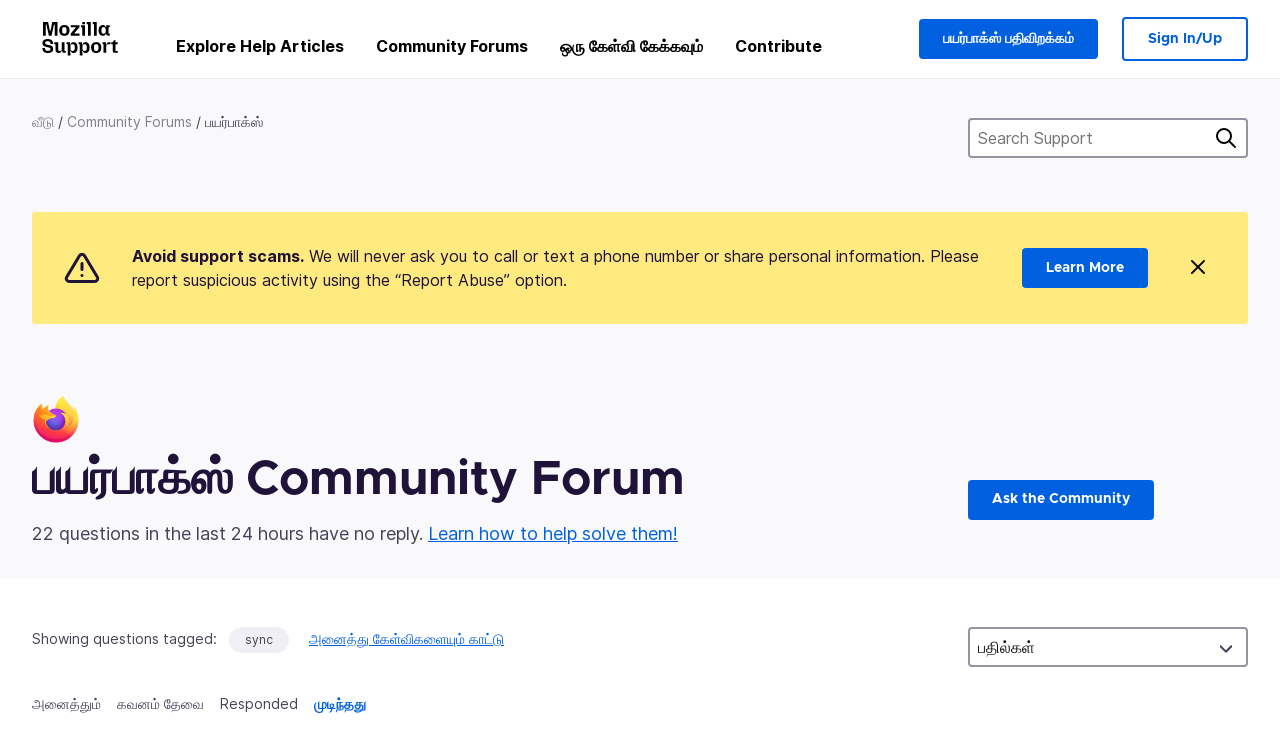

--- FILE ---
content_type: text/html; charset=utf-8
request_url: https://support.mozilla.org/ta/questions/firefox?owner=all&tagged=sync&order=replies&show=done
body_size: 157618
content:



<!DOCTYPE html>
<html class="no-js" lang="ta"
  dir="ltr"
  data-gtm-container-id="G-2VC139B3XV"
  data-ga-content-group="support-forum-home"
  
  
  
  data-ga-products="/firefox/"
  
  >
<head>
  <!--
Read more about our custom configuration and use of Google Analytics here:
https://bugzilla.mozilla.org/show_bug.cgi?id=1122305#c8
-->

<!-- Google Tag Manager -->

  <script src="https://assets-prod.sumo.prod.webservices.mozgcp.net/static/gtm-snippet.f1a8b29a563ecd7a.js" nonce="yoziEx5FOZJTJ4kFN39peA=="></script>

<!-- End Google Tag Manager -->

  
  <meta http-equiv="Content-Type" content="text/html; charset=utf-8"/>

  
    <title>பயர்பாக்ஸ் Community Forum | மொசில்லா ஆதரவு</title>
  

  
<link rel="apple-touch-icon" sizes="180x180" href="https://assets-prod.sumo.prod.webservices.mozgcp.net/static/apple-touch-icon.40087fc676872dcc.png">
<link rel="icon" type="image/png" href="https://assets-prod.sumo.prod.webservices.mozgcp.net/static/favicon.abcbdb85e0f9e7a0.png">
<link rel="manifest" href="/manifest.json">
<link rel="shortcut icon" href="https://assets-prod.sumo.prod.webservices.mozgcp.net/static/favicon.abcbdb85e0f9e7a0.png">
<meta name="theme-color" content="#ffffff">


  <link rel="search" type="application/opensearchdescription+xml" title="மொசில்லா ஆதரவு" href="/ta/search/xml"/>
  
    
      <link rel="alternate" type="application/atom+xml" href="/ta/questions/feed?product=firefox" title="Recently updated questions"/>
    
      <link rel="alternate" type="application/atom+xml" href="/ta/questions/tagged/sync/feed" title="Recently updated questions tagged sync"/>
    
  

  
  
  <link href="https://assets-prod.sumo.prod.webservices.mozgcp.net/static/screen.02cf61ea7585e2c7.css" rel="stylesheet" nonce="yoziEx5FOZJTJ4kFN39peA==">

  
  
  <script defer="defer" src="https://assets-prod.sumo.prod.webservices.mozgcp.net/static/32.a390ba7069326239.js" nonce="yoziEx5FOZJTJ4kFN39peA=="></script><script defer="defer" src="https://assets-prod.sumo.prod.webservices.mozgcp.net/static/common.ec3737bd76c83a6a.js" nonce="yoziEx5FOZJTJ4kFN39peA=="></script>
  
    <script defer="defer" src="https://assets-prod.sumo.prod.webservices.mozgcp.net/static/563.d2208bc80d8cbb85.js" nonce="yoziEx5FOZJTJ4kFN39peA=="></script><script defer="defer" src="https://assets-prod.sumo.prod.webservices.mozgcp.net/static/97.8e952a44863bc2d1.js" nonce="yoziEx5FOZJTJ4kFN39peA=="></script><script defer="defer" src="https://assets-prod.sumo.prod.webservices.mozgcp.net/static/566.52e082bc6ceca92f.js" nonce="yoziEx5FOZJTJ4kFN39peA=="></script><script defer="defer" src="https://assets-prod.sumo.prod.webservices.mozgcp.net/static/973.5c0e61d08bef7718.js" nonce="yoziEx5FOZJTJ4kFN39peA=="></script><script defer="defer" src="https://assets-prod.sumo.prod.webservices.mozgcp.net/static/930.13d36af0fc47ef12.js" nonce="yoziEx5FOZJTJ4kFN39peA=="></script><script defer="defer" src="https://assets-prod.sumo.prod.webservices.mozgcp.net/static/467.e805b3b5a73440ca.js" nonce="yoziEx5FOZJTJ4kFN39peA=="></script><script defer="defer" src="https://assets-prod.sumo.prod.webservices.mozgcp.net/static/questions.1bcd608b092ca4c8.js" nonce="yoziEx5FOZJTJ4kFN39peA=="></script>
  
    <script defer="defer" src="https://assets-prod.sumo.prod.webservices.mozgcp.net/static/topics.0959f4c243cd4f8a.js" nonce="yoziEx5FOZJTJ4kFN39peA=="></script>
  
  <script defer="defer" src="https://assets-prod.sumo.prod.webservices.mozgcp.net/static/common.fx.download.46606c8553638ec9.js" nonce="yoziEx5FOZJTJ4kFN39peA=="></script>

  
    
      <meta name="robots" content="noindex"/>
    
  

  
  <meta name="google-site-verification" content="2URA-2Y9BeYYUf8B2BSsBSVetJJS3TZwlXBOaMx2VfY" />
  
  <meta name="google-site-verification" content="ueNbCgS4e1JIAgLGwufm-jHaIcLXFLtFMmR_65S1Ag0" />
  
  <meta name="msvalidate.01" content="1659173DC94819093068B0ED7C51C527" />

  

    <meta name="viewport" content="width=device-width, initial-scale=1.0, maximum-scale=1.0, user-scalable=no" />

  
    <link rel="canonical" href="https://support.mozilla.org/ta/questions/firefox?owner=all&tagged=sync&order=replies&show=done" />
  
</head>

<body class="html-ltr logged-out responsive questions ta"
      data-readonly="false"
      data-usernames-api="/ta/users/api/usernames"
      data-messages-api="/ta/messages/api/autocomplete"
      data-media-url="https://assets-prod.sumo.prod.webservices.mozgcp.net/"
      
>



<ul class="sumo-nav-access" id="nav-access">
  <li><a href="#main-content">Skip to main content</a></li>
  <li><a href="/ta/locales">மொழியை மாற்ற</a></li>
  <li><a id="skip-to-search" href="#search-q">Skip to search</a></li>
</ul>



<div class="media-test"></div>

<div id="announcements">
  
  


  
  
</div>

<header class="mzp-c-navigation sumo-nav">
  <div class="mzp-c-navigation-l-content">
    <div class="sumo-nav--container">
      <div class="sumo-nav--logo">
        <a href="/ta/"><img src="https://assets-prod.sumo.prod.webservices.mozgcp.net/static/mozilla-support.4be004d0bbcbfb1e.svg" alt="Mozilla Support Logo"/></a>
      </div>

      <button data-mobile-nav-search-button class="sumo-nav--search-button" type="button">Search</button>
      <button data-sumo-toggle-nav="#main-navigation" class="sumo-nav--toggle-button" type="button" aria-controls="main-navigation">Menu</button>
      <a class="sumo-nav--avatar-button" data-sumo-toggle-nav="#profile-navigation" aria-controls="profile-navigation" aria-role="button">
        
        <img class="avatar" src="https://assets-prod.sumo.prod.webservices.mozgcp.net/static/default-FFA-avatar.1eeb2a0a42235417.png" alt="Avatar for Username">
        

      </a>
      <div class="mzp-c-navigation-items sumo-nav--list-wrap" id="main-navigation">
        <div class="mzp-c-navigation-menu">
          <nav class="mzp-c-menu mzp-is-basic">
              
              <ul class="mzp-c-menu-category-list sumo-nav--list">
                
<li class="mzp-c-menu-category mzp-has-drop-down mzp-js-expandable">
  <a class="mzp-c-menu-title sumo-nav--link" href="/ta/questions/" aria-haspopup="true"
    aria-controls="mzp-c-menu-panel-help">Explore Help Articles</a>
  <div class="mzp-c-menu-panel mzp-has-card" id="mzp-c-menu-panel-help">
    <div class="sumo-nav--dropdown-container">
      <div class="sumo-nav--dropdown-grid">
        <button class="mzp-c-menu-button-close" type="button"
          aria-controls="mzp-c-menu-panel-example">Close Firefox menu</button>
        <div class="sumo-nav--dropdown-col">
          <section class="mzp-c-menu-item mzp-has-icon sumo-nav--dropdown-item">
          <div class="mzp-c-menu-item-head">
            <svg class="mzp-c-menu-item-icon" width="24" height="24" xmlns="http://www.w3.org/2000/svg" viewBox="0 0 24 24">
              <g transform="translate(3 3)" stroke="#000" stroke-width="2" fill="none" fill-rule="evenodd"
                stroke-linecap="round">
                <rect stroke-linejoin="round" width="18" height="18" rx="2" />
                <path d="M4 5h10M4 9h10M4 13h4" />
              </g>
            </svg>
            <h4 class="mzp-c-menu-item-title">Explore by product</h4>
          </div>
            <ul class="mzp-c-menu-item-list sumo-nav--sublist">
              <li>
                <a href="/ta/products/firefox"
                  data-event-name="link_click"
                  data-event-parameters='{
                    "link_name": "main-menu.firefox-browser.product-home",
                    "link_detail": "firefox"
                  }'>
                  Firefox desktop
                </a>
              </li>
              <li>
                <a href="/ta/products/mozilla-vpn"
                  data-event-name="link_click"
                  data-event-parameters='{
                    "link_name": "main-menu.mozilla-vpn.product-home",
                    "link_detail": "mozilla-vpn"
                  }'>
                  Mozilla VPN
                </a>
              </li>
              <li>
                <a href="/ta/products/ios"
                  data-event-name="link_click"
                  data-event-parameters='{
                    "link_name": "main-menu.firefox-for-ios.product-home",
                    "link_detail": "ios"
                  }'>
                  iOS கான பயர்பாக்ஸ்
                </a>
              </li>
              <li>
                <a href="/ta/products/thunderbird"
                  data-event-name="link_click"
                  data-event-parameters='{
                    "link_name": "main-menu.thunderbird.product-home",
                    "link_detail": "thunderbird"
                  }'>
                  Thunderbird
                </a>
              </li>
              <li>
                <a href="/ta/products/mobile"
                  data-event-name="link_click"
                  data-event-parameters='{
                    "link_name": "main-menu.firefox-for-android.product-home",
                    "link_detail": "mobile"
                  }'>
                  ஆண்ட்ராய்டிற்கான பயர்பாக்ஸ்
                </a>
              </li>
              <li>
                <a class="color-link" href="/ta/products/"
                  data-event-name="link_click"
                  data-event-parameters='{"link_name": "main-menu.browse-all-articles.list-products"}'>
                  View all products
                </a>
              </li>
            </ul>
          </section>
        </div>
        <div class="sumo-nav--dropdown-col">
          <section class="mzp-c-menu-item mzp-has-icon sumo-nav--dropdown-item">
            <div class="mzp-c-menu-item-head">
              <svg class="mzp-c-menu-item-icon" width="24" height="24" xmlns="http://www.w3.org/2000/svg" viewBox="0 0 24 24">
                <g transform="translate(3 3)" stroke="#000" stroke-width="2" fill="none" fill-rule="evenodd"
                  stroke-linecap="round">
                  <rect stroke-linejoin="round" width="18" height="18" rx="2" />
                  <path d="M4 5h10M4 9h10M4 13h4" />
                </g>
              </svg>
              <h4 class="mzp-c-menu-item-title">Explore by topic</h4>
            </div>
            
  
  
  
  
  
  

  
    
    
    
    
    
    
    

  

  <ul class="mzp-c-menu-item-list sumo-nav--sublist">
    <li>
      <a href="/ta/topics/settings"
          data-event-name="link_click"
          data-event-parameters='{
          "link_name": "main-menu.topic-home",
          "link_detail": "settings"
        }'>
          அமைவுகள்
      </a>
    </li>
    <li>
      <a href="/ta/topics/installation-and-updates"
          data-event-name="link_click"
          data-event-parameters='{
          "link_name": "main-menu.topic-home",
          "link_detail": "installation-and-updates"
        }'>
          Installation and updates
      </a>
    </li>
    <li>
      <a href="/ta/topics/email-and-messaging"
          data-event-name="link_click"
          data-event-parameters='{
          "link_name": "main-menu.topic-home",
          "link_detail": "email-and-messaging"
        }'>
          Email and messaging
      </a>
    </li>
    <li>
      <a href="/ta/topics/performance-and-connectivity"
          data-event-name="link_click"
          data-event-parameters='{
          "link_name": "main-menu.topic-home",
          "link_detail": "performance-and-connectivity"
        }'>
          Performance and connectivity
      </a>
    </li>
    <li>
      <a href="/ta/topics/privacy-and-security"
          data-event-name="link_click"
          data-event-parameters='{
          "link_name": "main-menu.topic-home",
          "link_detail": "privacy-and-security"
        }'>
          Privacy and security
      </a>
    </li>
    <li>
      <a href="/ta/topics/browse"
          data-event-name="link_click"
          data-event-parameters='{
          "link_name": "main-menu.topic-home",
          "link_detail": "browse"
        }'>
          Browse
      </a>
    </li>
  </ul>

          </section>
        </div>
      </div>
    </div>
  </div>
</li>
<li class="mzp-c-menu-category mzp-has-drop-down mzp-js-expandable">
  <a class="mzp-c-menu-title sumo-nav--link" href="#" aria-haspopup="true" aria-controls="mzp-c-menu-panel-tools">Community Forums</a>
  <div class="mzp-c-menu-panel mzp-has-card" id="mzp-c-menu-panel-tools">
    <div class="sumo-nav--dropdown-container">
      <div class="sumo-nav--dropdown-grid">
        <button class="mzp-c-menu-button-close" type="button"
          aria-controls="mzp-c-menu-panel-example">Close Firefox menu</button>
        <div class="sumo-nav--dropdown-col">
          <section class="mzp-c-menu-item mzp-has-icon sumo-nav--dropdown-item">
            <div class="mzp-c-menu-item-head">
              <svg class="mzp-c-menu-item-icon" width="24" height="24" xmlns="http://www.w3.org/2000/svg"
                viewBox="0 0 24 24">
                <g stroke="#000" stroke-width="2" fill="none" fill-rule="evenodd" stroke-linecap="round"
                  stroke-linejoin="round">
                  <path
                    d="M17 17l-1.051 3.154a1 1 0 01-1.898 0L13 17H5a2 2 0 01-2-2V5a2 2 0 012-2h14a2 2 0 012 2v10a2 2 0 01-2 2h-2zM7 8h10M7 12h10" />
                </g>
              </svg>
              <h4 class="mzp-c-menu-item-title">Browse by product</h4>
            </div>
            <ul class="mzp-c-menu-item-list sumo-nav--sublist">
              <li>
                <a href="/ta/questions/firefox"
                   data-event-name="link_click"
                   data-event-parameters='{
                    "link_name": "main-menu.support-forum-home",
                    "link_detail": "desktop"
                  }'>
                   Firefox desktop
                </a>
              </li>
              <li>
                <a href="/ta/questions/focus-firefox"
                   data-event-name="link_click"
                   data-event-parameters='{
                    "link_name": "main-menu.support-forum-home",
                    "link_detail": "focus"
                  }'>
                   Firefox Focus
                </a>
              </li>
              <li>
                <a href="/ta/questions/ios"
                   data-event-name="link_click"
                   data-event-parameters='{
                    "link_name": "main-menu.support-forum-home",
                    "link_detail": "ios"
                  }'>
                   iOS கான பயர்பாக்ஸ்
                </a>
              </li>
              <li>
                <a href="/ta/questions/thunderbird"
                   data-event-name="link_click"
                   data-event-parameters='{
                    "link_name": "main-menu.support-forum-home",
                    "link_detail": "thunderbird"
                  }'>
                   Thunderbird
                </a>
              </li>
              <li>
                <a href="/ta/questions/mobile"
                   data-event-name="link_click"
                   data-event-parameters='{
                    "link_name": "main-menu.support-forum-home",
                    "link_detail": "mobile"
                  }'>
                   ஆண்ட்ராய்டிற்கான பயர்பாக்ஸ்
                </a>
              </li>
              <li>
                <a class="color-link" href="/ta/questions/"
                   data-event-name="link_click"
                   data-event-parameters='{
                    "link_name": "main-menu.support-forum-home",
                    "link_detail": "view-all-home"
                  }'>
                   View all forums
                </a>
              </li>
            </ul>
          </section>
        </div>
        <div class="sumo-nav--dropdown-col">
          <section class="mzp-c-menu-item mzp-has-icon sumo-nav--dropdown-item">
            <div class="mzp-c-menu-item-head">
              <svg class="mzp-c-menu-item-icon" width="24" height="24" xmlns="http://www.w3.org/2000/svg"
                viewBox="0 0 24 24">
                <path
                  d="M10.5 9.5L3 17c-1 1.667-1 3 0 4s2.333.833 4-.5l7.5-7.5c2.333 1.054 4.333.734 6-.96 1.667-1.693 1.833-3.707.5-6.04l-3 3-2.5-.5L15 6l3-3c-2.333-1.333-4.333-1.167-6 .5-1.667 1.667-2.167 3.667-1.5 6z"
                  stroke="#000" stroke-width="2" fill="none" fill-rule="evenodd" stroke-linecap="round"
                  stroke-linejoin="round" />
              </svg>
              <h4 class="mzp-c-menu-item-title">Browse all forum threads by topic</h4>
            </div>
            
  
  
  
  
  
  

  
    
    
    
    
    
    
    
  

  <ul class="mzp-c-menu-item-list sumo-nav--sublist">
    <li>
      <a href="/ta/questions/topic/settings"
          data-event-name="link_click"
          data-event-parameters='{
          "link_name": "main-menu.support-forum-home",
          "link_detail": "settings"
        }'>
          அமைவுகள்
      </a>
    </li>
    <li>
      <a href="/ta/questions/topic/installation-and-updates"
          data-event-name="link_click"
          data-event-parameters='{
          "link_name": "main-menu.support-forum-home",
          "link_detail": "installation-and-updates"
        }'>
          Installation and updates
      </a>
    </li>
    <li>
      <a href="/ta/questions/topic/email-and-messaging"
          data-event-name="link_click"
          data-event-parameters='{
          "link_name": "main-menu.support-forum-home",
          "link_detail": "email-and-messaging"
        }'>
          Email and messaging
      </a>
    </li>
    <li>
      <a href="/ta/questions/topic/performance-and-connectivity"
          data-event-name="link_click"
          data-event-parameters='{
          "link_name": "main-menu.support-forum-home",
          "link_detail": "performance-and-connectivity"
        }'>
          Performance and connectivity
      </a>
    </li>
    <li>
      <a href="/ta/questions/topic/privacy-and-security"
          data-event-name="link_click"
          data-event-parameters='{
          "link_name": "main-menu.support-forum-home",
          "link_detail": "privacy-and-security"
        }'>
          Privacy and security
      </a>
    </li>
    <li>
      <a href="/ta/questions/topic/browse"
          data-event-name="link_click"
          data-event-parameters='{
          "link_name": "main-menu.support-forum-home",
          "link_detail": "browse"
        }'>
          Browse
      </a>
    </li>
  </ul>

          </section>
        </div>
      </div>
    </div>
  </div>
</li>

<li class="mzp-c-menu-category mzp-has-drop-down mzp-js-expandable">
  <a class="mzp-c-menu-title sumo-nav--link" href="/ta/questions/" aria-haspopup="true"
    aria-controls="mzp-c-menu-panel-help">ஒரு கேள்வி கேக்கவும்</a>
  <div class="mzp-c-menu-panel mzp-has-card" id="mzp-c-menu-panel-help">
    <div class="sumo-nav--dropdown-container">
      <div class="sumo-nav--dropdown-grid">
        <button class="mzp-c-menu-button-close" type="button"
          aria-controls="mzp-c-menu-panel-example">Close Firefox menu
        </button>
        <div class="sumo-nav--dropdown">
          <section class="mzp-c-menu-item mzp-has-icon sumo-nav--dropdown-item">
            <div class="mzp-c-menu-item-head">
              <svg class="mzp-c-menu-item-icon" width="24" height="24" xmlns="http://www.w3.org/2000/svg"
                viewBox="0 0 24 24">
                <g stroke="#000" stroke-width="2" fill="none" fill-rule="evenodd" stroke-linecap="round"
                  stroke-linejoin="round">
                  <path d="M11 3H4a2 2 0 00-2 2v12a2 2 0 002 2h9l2 4 2-4h2a2 2 0 002-2v-6" />
                  <path d="M17.5 2.5a2.121 2.121 0 013 3L13 13l-4 1 1-4 7.5-7.5z" />
                </g>
              </svg>
              <h4 class="mzp-c-menu-item-title">Get help with</h4>
            </div>
            <ul class="mzp-c-menu-item-list sumo-nav--sublist-aaq">
              <li>
                <a href="/ta/questions/new/desktop"
                   data-event-name="link_click"
                   data-event-parameters='{
                    "link_name": "main-menu.aaq-step-2",
                    "link_detail": "desktop"
                  }'>
                   Firefox desktop
                </a>
              </li>
              <li>
                <a href="/ta/questions/new/firefox-enterprise"
                   data-event-name="link_click"
                   data-event-parameters='{
                    "link_name": "main-menu.aaq-step-2",
                    "link_detail": "firefox-enterprise"
                  }'>
                   ஆண்ட்ராய்டிற்கான பயர்பாக்சு
                </a>
              </li>
              <li>
                <a href="/ta/questions/new/relay"
                   data-event-name="link_click"
                   data-event-parameters='{
                    "link_name": "main-menu.aaq-step-2",
                    "link_detail": "relay"
                  }'>
                   Firefox Relay
                </a>
              </li>
              <li>
                <a href="/ta/questions/new/thunderbird"
                   data-event-name="link_click"
                   data-event-parameters='{
                    "link_name": "main-menu.aaq-step-2",
                    "link_detail": "thunderbird"
                  }'>
                   Thunderbird
                </a>
              </li>
              <li>
                <a href="/ta/questions/new/ios"
                   data-event-name="link_click"
                   data-event-parameters='{
                    "link_name": "main-menu.aaq-step-2",
                    "link_detail": "ios"
                  }'>
                   iOS கான பயர்பாக்ஸ்
                </a>
              </li>
              <li>
                <a href="/ta/questions/new/focus"
                   data-event-name="link_click"
                   data-event-parameters='{
                    "link_name": "main-menu.aaq-step-2",
                    "link_detail": "focus"
                  }'>
                   Firefox Focus
                </a>
              </li>
              <li>
                <a href="/ta/questions/new/monitor"
                   data-event-name="link_click"
                   data-event-parameters='{
                    "link_name": "main-menu.aaq-step-2",
                    "link_detail": "monitor"
                  }'>
                   Monitor
                </a>
              </li>
              <li>
                <a href="/ta/questions/new/mozilla-account"
                   data-event-name="link_click"
                   data-event-parameters='{
                    "link_name": "main-menu.aaq-step-2",
                    "link_detail": "mozilla-account"
                  }'>
                   Mozilla Account
                </a>
              </li>
              <li>
                <a href="/ta/questions/new/mobile"
                   data-event-name="link_click"
                   data-event-parameters='{
                    "link_name": "main-menu.aaq-step-2",
                    "link_detail": "mobile"
                  }'>
                   ஆண்ட்ராய்டிற்கான பயர்பாக்ஸ்
                </a>
              </li>
              <li>
                <a href="/ta/questions/new/mozilla-vpn"
                   data-event-name="link_click"
                   data-event-parameters='{
                    "link_name": "main-menu.aaq-step-2",
                    "link_detail": "mozilla-vpn"
                  }'>
                   Mozilla VPN
                </a>
              </li>
              <li>
                <a href="/ta/questions/new/pocket"
                   data-event-name="link_click"
                   data-event-parameters='{
                    "link_name": "main-menu.aaq-step-2",
                    "link_detail": "pocket"
                  }'>
                   Pocket
                </a>
              </li>
              <li>
                <a class="color-link" href="/ta/questions/new"
                   data-event-name="link_click"
                   data-event-parameters='{
                    "link_name": "main-menu.aaq-step-1",
                    "link_detail": "view-all"
                  }'>
                   View all
                </a>
              </li>
            </ul>
          </section>
        </div>
      </div>
    </div>
  </div>
</li>


  <li class="mzp-c-menu-category">
    <a class="mzp-c-menu-title sumo-nav--link" href="/ta/contribute"
      data-event-name="link_click"
      data-event-parameters='{"link_name": "main-menu.contribute.contribute-home"}'>
      Contribute
    </a>
  </li>


              </ul>
              
          </nav>
        </div>
      </div>

      <div class="mzp-c-navigation-items sumo-nav--list-wrap-right logged-out" id="profile-navigation">
        <div class="mzp-c-navigation-menu">
          <nav class="mzp-c-menu mzp-is-basic">
              
              <ul class="mzp-c-menu-category-list sumo-nav--list">
                

<li class="mzp-c-menu-category sumo-nav--item-right">
  
<form data-instant-search="form" id="support-search"  action="/ta/search/" method="get"
   class="simple-search-form">
  
  <input spellcheck="true" type="search" autocomplete="off" name="q" aria-required="true"
    placeholder="Search questions, articles, or topics (example: saving passwords in Firefox)" class="searchbox" id="search-q" />
  <button type="submit" title="தேடு" class="search-button">தேடு</button>
</form>


  
  
  <a href="https://www.firefox.com/?utm_source=support.mozilla.org&amp;utm_medium=referral&amp;utm_campaign=non-fx-button&amp;utm_content=header-download-button"
    class="firefox-download-button hidden sumo-button primary-button button-lg">பயர்பாக்ஸ் பதிவிறக்கம்</a>
  
</li>


<li
  class="mzp-c-menu-category logged-out-button-row ">
  
  <a rel="nofollow" href="/ta/users/auth" class="sumo-button secondary-button button-lg"
    data-event-name="link_click"
    data-event-parameters='{"link_name": "main-menu.sign-in-up"}'>
    Sign In/Up
  </a>
  
</li>

              </ul>
              
          </nav>
        </div>
      </div>
      <div class="mzp-c-navigation-items sumo-nav--mobile-search-form" id="search-navigation">
        <div class="mzp-c-navigation-menu">
          <nav class="mzp-c-menu mzp-is-basic">
            
<form data-instant-search="form" id="mobile-search-results"  action="/ta/search/" method="get"
   class="simple-search-form">
  
  <input spellcheck="true" type="search" autocomplete="off" name="q" aria-required="true"
    placeholder="Search questions, articles, or topics (example: saving passwords in Firefox)" class="searchbox" id="search-q" />
  <button type="submit" title="தேடு" class="search-button">தேடு</button>
</form>

          </nav>
        </div>
      </div>
    </div>
  </div>
</header><!--/.mzp-c-navigation -->


<!-- This is only displayed when the instant search is active.
     This block is overriden in home.html and product.html,
     and can likely be removed when frontend search is replaced. -->
<div class="home-search-section sumo-page-section--lg shade-bg hidden-search-masthead">
  <div class="mzp-l-content narrow">
    <div class="home-search-section--content">
      <h4 class="sumo-page-heading-xl">Search Support</h4>
      
<form data-instant-search="form" id="hidden-search"  action="/ta/search/" method="get"
   class="simple-search-form">
  
  <input spellcheck="true" type="search" autocomplete="off" name="q" aria-required="true"
    placeholder="Search questions, articles, or topics (example: saving passwords in Firefox)" class="searchbox" id="search-q" />
  <button type="submit" title="தேடு" class="search-button">தேடு</button>
</form>

    </div>
  </div>
</div>



<section class="sumo-page-section hide-when-search-is-active shade-bg">
  <div class="mzp-l-content">
    <div class="sumo-l-two-col sidebar-on-right align-center cols-on-medium">
      <div class="sumo-l-two-col--main">
        
<div class="breadcrumbs" id="main-breadcrumbs">
  <ol id="breadcrumbs" class="breadcrumbs--list">
  
    
      
        <li><a href="/ta/">வீடு</a></li>
      
    
  
    
      
        <li><a href="/ta/questions/">Community Forums</a></li>
      
    
  
    
      <li>பயர்பாக்ஸ்</li>
    
  
  </ol>
  </div>

      </div>
      <div class="sumo-l-two-col--sidebar hide-on-mobile">
        
<form data-instant-search="form" id="support-search-sidebar"  action="/ta/search/" method="get"
   class="simple-search-form">
  
  <input spellcheck="true" type="search" autocomplete="off" name="q" aria-required="true"
    placeholder="Search Support" class="searchbox" id="search-q" />
  <button type="submit" title="தேடு" class="search-button">தேடு</button>
</form>

      </div>
    </div>
  </div>
  <div class="mzp-l-content">
    
<div class="sumo-banner sumo-banner-warning" id="id_scam_alert" data-close-initial="hidden">
  <div class="content">
    <svg viewBox="0 0 24 24" xmlns="http://www.w3.org/2000/svg" fill="none" stroke="currentColor" stroke-width="2" stroke-linecap="round" stroke-linejoin="round">
  <path id="icon-alert" d="M10.29 3.86L1.82 18a2 2 0 0 0 1.71 3h16.94a2 2 0 0 0 1.71-3L13.71 3.86a2 2 0 0 0-3.42 0z"></path>
  <line x1="12" y1="9" x2="12" y2="13"></line>
  <line x1="12" y1="17" x2="12" y2="17"></line>
</svg>
    <p class="heading">
      <strong>Avoid support scams.</strong> We will never ask you to call or text a phone number or share personal information. Please report suspicious activity using the “Report Abuse” option.
    </p>
    <a href="https://support.mozilla.org/kb/avoid-and-report-mozilla-tech-support-scams"
      class="sumo-button primary-button button-lg">Learn More</a>
    <button class="sumo-close-button close-button" data-close-id="id_scam_alert" data-close-memory="remember">
      <img src="https://assets-prod.sumo.prod.webservices.mozgcp.net/static/close.5d98c7f0a49b9f91.svg" />
    </button>
  </div>
</div>

    
    <img class="page-heading--logo" src="https://assets-prod.sumo.prod.webservices.mozgcp.net/media/uploads/products/2020-04-14-08-36-13-8dda6f.png" alt="பயர்பாக்ஸ் Community Forum logo" />
    
    <div class="sumo-l-two-col sidebar-on-right align-center cols-on-medium">
      <div class="sumo-l-two-col--main">
        <h1 class="sumo-page-heading ">
          <span class="product-title-text">பயர்பாக்ஸ் Community Forum</span>
        </h1>
        
          <div id="recent-stats">
            <div class="no-reply forum--masthead-text">
              <p class="page-heading--intro-text">
                
                  
                  22 questions in the last 24 hours have no reply. <a href="/contribute/forum">Learn how to help solve them!</a>
                  
                
              </p>
            </div>
          </div>
        
      </div>
      <div class="sumo-l-two-col--sidebar forum--masthead-cta">
      
        
      
        <a
          class="sumo-button primary-button button-lg feature-box"
          href="/ta/questions/new/firefox">
          Ask the Community
        </a>
      </div>
    </div>
  </div>
</section>





<div class="mzp-l-content " id="main-content">
  <div class="sumo-page-section--inner">
    
    <div class="sumo-l-two-col ">
      
      <aside id="aside" class="sumo-l-two-col--sidebar">
        
        

<div class="forum--sidebar-sort large-only">
  <select data-sort-questions>
    
      <option
        value="
  
    /ta/questions/firefox?owner=all&amp;tagged=sync&amp;order=updated&amp;show=done
  
"
        >
        மேம்படுத்துத்தப்பட்டது
      </option>
    
      <option
        value="
  
    /ta/questions/firefox?owner=all&amp;tagged=sync&amp;order=views&amp;show=done
  
"
        >
        பார்வைகள்
      </option>
    
      <option
        value="
  
    /ta/questions/firefox?owner=all&amp;tagged=sync&amp;order=votes&amp;show=done
  
"
        >
        வாக்குகள்
      </option>
    
      <option
        value="
  
    /ta/questions/firefox?owner=all&amp;tagged=sync&amp;order=replies&amp;show=done&amp;sort=asc
  
"
        selected>
        பதில்கள்
      </option>
    
  </select>
</div>




        
      </aside>
      
      <main role="main" class="sumo-l-two-col--main">
      
      

  <div id="tagged" class="tag-notification">
    Showing questions tagged:
    <ul class="tag-list">
      <li><a class="tag" href="
  
    /ta/questions/firefox?owner=all&amp;tagged=&amp;order=replies&amp;show=done
  
">sync</a></li>
    </ul>
    <a class="show-all" href="
  
    /ta/questions/firefox?owner=all&amp;order=replies&amp;show=done
  
">அனைத்து கேள்விகளையும் காட்டு</a>
  </div>


<nav id="owner-tabs" class="tabs">
    <ul class="tabs--list subtopics">
      <li class="tabs--item">
        <a href="
  
    /ta/questions/firefox?owner=all&amp;tagged=sync&amp;order=replies&amp;show=all
  
" >
          <span>அனைத்தும்</span>
        </a>
      </li>
      <li class="tabs--item">
        <a href="
  
    /ta/questions/firefox?owner=all&amp;tagged=sync&amp;order=replies&amp;show=needs-attention
  
" >
          <span>கவனம் தேவை</span>
        </a>
      </li>
      <li class="tabs--item">
        <a href="
  
    /ta/questions/firefox?owner=all&amp;tagged=sync&amp;order=replies&amp;show=responded
  
" >
          <span>Responded</span>
        </a>
      </li>
      <li class="tabs--item">
        <a href="
  
    /ta/questions/firefox?owner=all&amp;tagged=sync&amp;order=replies&amp;show=done
  
" class="selected">
          <span>முடிந்தது</span>
        </a>
      </li>
      
    </ul>
  </nav>

  
  <select data-sort-questions class="forum--mobile-sort hide-on-large">
    
      <option
        value="
  
    /ta/questions/firefox?owner=all&amp;tagged=sync&amp;order=updated&amp;show=done
  
"
        >
        மேம்படுத்துத்தப்பட்டது
      </option>
    
      <option
        value="
  
    /ta/questions/firefox?owner=all&amp;tagged=sync&amp;order=views&amp;show=done
  
"
        >
        பார்வைகள்
      </option>
    
      <option
        value="
  
    /ta/questions/firefox?owner=all&amp;tagged=sync&amp;order=votes&amp;show=done
  
"
        >
        வாக்குகள்
      </option>
    
      <option
        value="
  
    /ta/questions/firefox?owner=all&amp;tagged=sync&amp;order=replies&amp;show=done&amp;sort=asc
  
"
        selected>
        பதில்கள்
      </option>
    
  </select>
  

  <div id="filter-section"></div>

      <div id="questions-list">
        
        <section class="forum--question-list questions">
          
            <article id="question-1446653" class="forum--question-item">
              <ul class="forum--question-item-side">
              
                <li class="thread-solved">
                  <svg xmlns="http://www.w3.org/2000/svg" viewBox="0 0 24 24">
                    <path stroke="currentColor" stroke-width="2" d="M20 6L9 17l-5-5" fill="none" fill-rule="evenodd" stroke-linecap="round" stroke-linejoin="round"/>
                  </svg>
                  <span class="hover-label">தீர்வுற்றது</span>
                </li>
                
                
                
                  <li class="thread-locked">
                    <svg xmlns="http://www.w3.org/2000/svg" viewBox="0 0 24 24">
                      <g transform="translate(3 2)" fill="none" fill-rule="evenodd">
                        <rect stroke="currentColor" stroke-width="2" stroke-linecap="round" stroke-linejoin="round" y="7" width="18" height="13" rx="2"/>
                        <path d="M4 7V5a5 5 0 1110 0v2" stroke="currentColor" stroke-width="2" stroke-linecap="round" stroke-linejoin="round"/>
                        <circle fill="currentColor" cx="9" cy="12" r="2"/>
                        <path d="M7.549 15.628L9 12l1.451 3.627A1 1 0 019.524 17H8.478a1 1 0 01-.93-1.371z" fill="currentColor"/>
                      </g>
                    </svg>
                    <span class="hover-label">Locked</span>
                  </li>
                
                
                  <li class="thread-archived">
                    <svg xmlns="http://www.w3.org/2000/svg" viewBox="0 0 24 24">
                      <g stroke="currentColor" stroke-width="2" fill="none" fill-rule="evenodd" stroke-linecap="round">
                        <path d="M5 20V4M9 20V7M13 20V6M21 20L16.5 6"/>
                      </g>
                    </svg>
                    <span class="hover-label">Archived</span>
                  </li>
                
              </ul>
              <div class="forum--content">
                <aside class="forum--meta question-meta ">
                  <ul class="tag-list push-right">
                  
                    <li class="tag"><a class="tag-name" href="
  
    /ta/questions/firefox?owner=all&amp;tagged=desktop&amp;order=replies&amp;show=done
  
">desktop</a></li>
                  
                    <li class="tag"><a class="tag-name" href="
  
    /ta/questions/firefox?owner=all&amp;tagged=firefox-1250&amp;order=replies&amp;show=done
  
">Firefox 125.0</a></li>
                  
                    <li class="tag"><a class="tag-name" href="
  
    /ta/questions/firefox?owner=all&amp;tagged=firefox-12503&amp;order=replies&amp;show=done
  
">Firefox 125.0.3</a></li>
                  
                    <li class="tag"><a class="tag-name" href="
  
    /ta/questions/firefox?owner=all&amp;tagged=sync&amp;order=replies&amp;show=done
  
">sync</a></li>
                  
                    <li class="tag"><a class="tag-name" href="
  
    /ta/questions/firefox?owner=all&amp;tagged=windows-10&amp;order=replies&amp;show=done
  
">Windows 10</a></li>
                  
                  
                  </ul>

                  <dl class="forum--meta-details replies">
                    <li>
                      <span class="forum--meta-val">15</span>
                      <span class="forum--meta-key">பதிலளிப்புகள்</span>
                    </li>
                    <li class="border-left-md">
                      <span class="forum--meta-val">0</span>
                      <span class="forum--meta-key">இந்த வாரத்தின் வாக்குகள்</span>
                    </li>
                    
                    <li class="border-left-md">
                    <span class="forum--meta-val views-val">3649</span>
                    <span class="forum--meta-key">views</span>
                    </li>
                    
                  </dl>
                </aside>

                <div class="content ui-truncatable truncated">
                  <h2 class="forum--question-item-heading"><a href="/ta/questions/1446653">Sync Not working</a></h2>
                  <p class="short-text">Sync just does NOT work. I installed FF on my Mac brand new and fresh... brand new machine. 
Signed into Sync. NOTHING. After 6-7 HOURS... nothing. It just gets NOTHING A&hellip; <a href="#" class="show-more-link">(மேலும் படிக்க)</a></p><div class="long-text"><p>Sync just does NOT work. I installed FF on my Mac brand new and fresh... brand new machine. 
Signed into Sync. NOTHING. After 6-7 HOURS... nothing. It just gets NOTHING AT ALL from my Windows Desktop. 
</p><p>I've signed out of ALL Firefox/Mozilla sync sessions... signed in clean- all browsers are up to date. And the about:sync-log page shows a LONG streak of errors... NON STOP ERRORS. 
</p><p>Why?! Why can't we just sync extensions to install and bookmarks across machines? How is this that hard for Mozilla?!
</p><p>The sync-log page list: 
File:error-sync-1714085057059.txt  	6 KB 	4/25/2024 	17:44:17
File:error-sync-1714088658041.txt	18 KB 	4/25/2024 	18:44:18
File:error-sync-1714189161327.txt	6 KB 	4/26/2024 	22:39:21
File:error-sync-1714498425099.txt	13 KB 	4/30/2024 	12:33:45
File:error-sync-1714588968223.txt	10 KB 	5/1/2024 	13:42:48
File:error-sync-1714589121080.txt	9 KB 	5/1/2024 	13:45:21
File:error-sync-1714600674960.txt	7 KB 	5/1/2024 	16:57:55
File:error-sync-1714604277834.txt	24 KB 	5/1/2024 	17:57:57
File:error-sync-1714838021899.txt	24 KB 	5/4/2024 	10:53:41
File:error-sync-1714839602488.txt	11 KB 	5/4/2024 	11:20:02
File:error-sync-1714839613709.txt	10 KB 	5/4/2024 	11:20:13
File:error-sync-1714844303035.txt 	16 KB 	5/4/2024 	12:38:23
File:error-sync-1714844919123.txt	15 KB 	5/4/2024 	12:48:39
File:error-sync-1714846872373.txt	17 KB 	5/4/2024 	13:21:12
File:error-sync-1714846956569.txt	12 KB 	5/4/2024 	13:22:36
File:error-sync-1714941772713.txt	15 KB 	5/5/2024 	15:42:52
File:error-sync-1714941774043.txt	14 KB 	5/5/2024 	15:42:54
File:error-sync-1714941849730.txt	14 KB 	5/5/2024 	15:44:09
File:error-sync-1714942633097.txt	14 KB 	5/5/2024 	15:57:13
File:error-sync-1714942674714.txt	48 KB 	5/5/2024 	15:57:54
</p><p>Day after day and attempt after attempt of failures for a basic function of the browser. 
</p><p>Here is the text of the latest log and showing constant connection errors- mind you NOTHING is breaking on my internet as I'm often streaming things and watching stuff while surfing, or others in the house are. Our connection, and Firefox getting online, are all working fine. 
I am at a loss. I don't understand how this is so terribly broken out of the box that you can't just sign in and let it talk to their servers. I know Google has billions behind Chrome, but this shouldn't be so 1990's bad by comparison to Chrome sync. 
</p><p>1714081299909	Sync.SyncScheduler	DEBUG	Next sync in 3600000 ms. (why=schedule)
1714081300746	Sync.SyncScheduler	DEBUG	Network link status changed to "changed". Offline?: false
1714082945349	Sync.SyncScheduler	DEBUG	Network link status changed to "changed". Offline?: false
1714082945373	Sync.SyncScheduler	DEBUG	Network link status changed to "down". Offline?: false
1714082945373	Sync.SyncScheduler	DEBUG	Clearing sync triggers and the global score.
1714082945374	Sync.SyncScheduler	DEBUG	Next sync in 3600000 ms. (why=schedule)
1714085055761	Sync.SyncScheduler	DEBUG	Woke from sleep.
1714085056643	Sync.SyncScheduler	DEBUG	Network link status changed to "changed". Offline?: false
1714085056786	Sync.SyncScheduler	DEBUG	Network link status changed to "up". Offline?: false
1714085056786	Sync.SyncScheduler	DEBUG	Network link looks up. Syncing.
1714085056899	Sync.SyncScheduler	DEBUG	Network link status changed to "changed". Offline?: false
1714085056902	Sync.Service	DEBUG	User-Agent: Firefox/125.0.2 (Windows NT 10.0; Win64; x64) FxSync/1.127.0.20240419144423.desktop
1714085056902	Sync.Service	INFO	Starting sync at 2024-04-25 17:44:16 in browser session V0xN5aUmAS9A
1714085056902	Sync.SyncScheduler	DEBUG	Clearing sync triggers and the global score.
1714085056904	Sync.Status	INFO	Resetting Status.
1714085056904	Sync.Status	DEBUG	Status.service: success.status_ok =&gt; success.status_ok
1714085056904	FirefoxAccounts	DEBUG	FxAccountsProfileClient: Requested profile
1714085056904	FirefoxAccounts	DEBUG	getOAuthToken enter
1714085056905	FirefoxAccounts	TRACE	getCachedToken returning cached token
1714085056905	FirefoxAccounts	DEBUG	getOAuthToken returning a cached token
1714085056905	Services.Common.RESTRequest	DEBUG	GET request to <a href="https://profile.accounts.firefox.com/v1/profile" rel="nofollow">https://profile.accounts.firefox.com/v1/profile</a>
1714085056905	Sync.SyncAuthManager	INFO	Getting sync key
1714085056905	FirefoxAccounts	DEBUG	getOAuthToken enter
1714085056905	FirefoxAccounts	TRACE	getCachedToken returning cached token
1714085056905	FirefoxAccounts	DEBUG	getOAuthToken returning a cached token
1714085056905	Sync.SyncAuthManager	INFO	Getting a sync token from: <a href="https://token.services.mozilla.com/1.0/sync/1.5" rel="nofollow">https://token.services.mozilla.com/1.0/sync/1.5</a>
1714085056905	Sync.SyncAuthManager	DEBUG	Getting a token using OAuth
1714085056905	Services.Common.TokenServerClient	DEBUG	Beginning OAuth token exchange: <a href="https://token.services.mozilla.com/1.0/sync/1.5" rel="nofollow">https://token.services.mozilla.com/1.0/sync/1.5</a>
1714085056906	Services.Common.RESTRequest	DEBUG	GET request to <a href="https://token.services.mozilla.com/1.0/sync/1.5" rel="nofollow">https://token.services.mozilla.com/1.0/sync/1.5</a>
1714085057025	Services.Common.RESTRequest	DEBUG	GET <a href="https://profile.accounts.firefox.com/v1/profile" rel="nofollow">https://profile.accounts.firefox.com/v1/profile</a> failed: 2152398878 - NS_ERROR_UNKNOWN_HOST
1714085057025	FirefoxAccounts	ERROR	Background refresh of profile failed: {"name":"FxAccountsProfileClientError","code":null,"errno":998,"error":"NETWORK_ERROR","message":"[Exception... \"NS_ERROR_UNKNOWN_HOST\"  nsresult: \"0x804b001e (NS_ERROR_UNKNOWN_HOST)\"  location: \"JS frame&nbsp;:: resource://services-common/rest.sys.mjs&nbsp;:: onStopRequest&nbsp;:: line 478\"  data: no]"}
1714085057031	Services.Common.RESTRequest	DEBUG	GET <a href="https://token.services.mozilla.com/1.0/sync/1.5" rel="nofollow">https://token.services.mozilla.com/1.0/sync/1.5</a> failed: 2152398878 - NS_ERROR_UNKNOWN_HOST
1714085057031	Sync.SyncAuthManager	ERROR	Non-authentication error in _fetchTokenForUser: TokenServerClientNetworkError({"error":{}})(resource://services-common/tokenserverclient.sys.mjs:28:36) JS Stack trace: TokenServerClientNetworkError@tokenserverclient.sys.mjs:51:16
_tokenServerExchangeRequest@tokenserverclient.sys.mjs:235:13
1714085057031	Sync.Status	DEBUG	Status.login: success.login =&gt; error.login.reason.network
1714085057031	Sync.Status	DEBUG	Status.service: success.status_ok =&gt; error.login.failed
1714085057031	Sync.SyncAuthManager	ERROR	Failed to fetch a token for authentication: TokenServerClientNetworkError({"error":{}})(resource://services-common/tokenserverclient.sys.mjs:28:36) JS Stack trace: TokenServerClientNetworkError@tokenserverclient.sys.mjs:51:16
_tokenServerExchangeRequest@tokenserverclient.sys.mjs:235:13
1714085057032	FirefoxAccounts	TRACE	not checking freshness of profile as it remains recent
1714085057055	Sync.Resource	WARN	GET request to <a href="https://sync-1-us-west1-g.sync.services.mozilla.com/1.5/209631697/info/collections" rel="nofollow">https://sync-1-us-west1-g.sync.services.mozilla.com/1.5/209631697/info/collections</a> failed: [Exception... "The lookup of the hostname failed"  nsresult: "0x804b001e (NS_ERROR_UNKNOWN_HOST)"  location: "&lt;unknown&gt;"  data: no] No traceback available
1714085057056	Sync.Status	DEBUG	Status.sync: success.sync =&gt; error.login.reason.network
1714085057056	Sync.Status	DEBUG	Status.service: error.login.failed =&gt; error.sync.failed
1714085057056	Sync.ErrorHandler	ERROR	Sync encountered an error: [Exception... "The lookup of the hostname failed"  nsresult: "0x804b001e (NS_ERROR_UNKNOWN_HOST)"  location: "&lt;unknown&gt;"  data: no] No traceback available
1714085057056	Sync.SyncScheduler	DEBUG	Next sync in 3600000 ms. (why=reschedule)
1714085057057	Sync.Telemetry	INFO	Early submission of sync telemetry due to changed IDs/NodeType
1714085057059	Sync.Service	DEBUG	Exception calling anonymous function: [Exception... "The lookup of the hostname failed"  nsresult: "0x804b001e (NS_ERROR_UNKNOWN_HOST)"  location: "&lt;unknown&gt;"  data: no] No traceback available
</p></div>

                  <div class="forum--user-meta">
                    <p class="user-meta-asked-by">
                      Asked by <strong><a rel="nofollow" href="/ta/user/matthewbartlett/">Zor</a></strong> 1 வருடத்திற்கு முன்பு
                    </p>
                    
                      <p class="user-meta-answered-by">
                        Answered by <strong><a rel="nofollow" href="/ta/user/matthewbartlett/">Zor</a></strong> 1 வருடத்திற்கு முன்பு
                      </p>
                    
                  </div>
                </div>
              </div>
            </article>
          
            <article id="question-1419188" class="forum--question-item">
              <ul class="forum--question-item-side">
              
                <li class="thread-solved">
                  <svg xmlns="http://www.w3.org/2000/svg" viewBox="0 0 24 24">
                    <path stroke="currentColor" stroke-width="2" d="M20 6L9 17l-5-5" fill="none" fill-rule="evenodd" stroke-linecap="round" stroke-linejoin="round"/>
                  </svg>
                  <span class="hover-label">தீர்வுற்றது</span>
                </li>
                
                
                
                
                  <li class="thread-archived">
                    <svg xmlns="http://www.w3.org/2000/svg" viewBox="0 0 24 24">
                      <g stroke="currentColor" stroke-width="2" fill="none" fill-rule="evenodd" stroke-linecap="round">
                        <path d="M5 20V4M9 20V7M13 20V6M21 20L16.5 6"/>
                      </g>
                    </svg>
                    <span class="hover-label">Archived</span>
                  </li>
                
              </ul>
              <div class="forum--content">
                <aside class="forum--meta question-meta ">
                  <ul class="tag-list push-right">
                  
                    <li class="tag"><a class="tag-name" href="
  
    /ta/questions/firefox?owner=all&amp;tagged=desktop&amp;order=replies&amp;show=done
  
">desktop</a></li>
                  
                    <li class="tag"><a class="tag-name" href="
  
    /ta/questions/firefox?owner=all&amp;tagged=firefox-1150&amp;order=replies&amp;show=done
  
">Firefox 115.0</a></li>
                  
                    <li class="tag"><a class="tag-name" href="
  
    /ta/questions/firefox?owner=all&amp;tagged=linux&amp;order=replies&amp;show=done
  
">Linux</a></li>
                  
                    <li class="tag"><a class="tag-name" href="
  
    /ta/questions/firefox?owner=all&amp;tagged=sync&amp;order=replies&amp;show=done
  
">sync</a></li>
                  
                  
                  </ul>

                  <dl class="forum--meta-details replies">
                    <li>
                      <span class="forum--meta-val">12</span>
                      <span class="forum--meta-key">பதிலளிப்புகள்</span>
                    </li>
                    <li class="border-left-md">
                      <span class="forum--meta-val">0</span>
                      <span class="forum--meta-key">இந்த வாரத்தின் வாக்குகள்</span>
                    </li>
                    
                    <li class="border-left-md">
                    <span class="forum--meta-val views-val">676</span>
                    <span class="forum--meta-key">views</span>
                    </li>
                    
                  </dl>
                </aside>

                <div class="content ui-truncatable truncated">
                  <h2 class="forum--question-item-heading"><a href="/ta/questions/1419188">No confirmation email for Firefox Sync received</a></h2>
                  <p class="short-text">I try to set up Firefox Sync on Firefox on a VM on Fedora. I enter my e-mail and password. Then I get the message (after retrying): "Email resent. Add accounts@firefox.co&hellip; <a href="#" class="show-more-link">(மேலும் படிக்க)</a></p><div class="long-text"><p>I try to set up Firefox Sync on Firefox on a VM on Fedora. I enter my e-mail and password. Then I get the message (after retrying): "Email resent. Add accounts@firefox.com to your contacts to ensure a smooth delivery." However, I do not get the email with the confirmation code.
</p><p>My email address has this format j@xxxxx.org
</p></div>

                  <div class="forum--user-meta">
                    <p class="user-meta-asked-by">
                      Asked by <strong><a rel="nofollow" href="/ta/user/j43/">Jan</a></strong> 2 ஆண்டுகளுக்கு முன்பு
                    </p>
                    
                      <p class="user-meta-answered-by">
                        Answered by <strong><a rel="nofollow" href="/ta/user/j43/">Jan</a></strong> 2 ஆண்டுகளுக்கு முன்பு
                      </p>
                    
                  </div>
                </div>
              </div>
            </article>
          
            <article id="question-1404630" class="forum--question-item">
              <ul class="forum--question-item-side">
              
                <li class="thread-solved">
                  <svg xmlns="http://www.w3.org/2000/svg" viewBox="0 0 24 24">
                    <path stroke="currentColor" stroke-width="2" d="M20 6L9 17l-5-5" fill="none" fill-rule="evenodd" stroke-linecap="round" stroke-linejoin="round"/>
                  </svg>
                  <span class="hover-label">தீர்வுற்றது</span>
                </li>
                
                
                
                
                  <li class="thread-archived">
                    <svg xmlns="http://www.w3.org/2000/svg" viewBox="0 0 24 24">
                      <g stroke="currentColor" stroke-width="2" fill="none" fill-rule="evenodd" stroke-linecap="round">
                        <path d="M5 20V4M9 20V7M13 20V6M21 20L16.5 6"/>
                      </g>
                    </svg>
                    <span class="hover-label">Archived</span>
                  </li>
                
              </ul>
              <div class="forum--content">
                <aside class="forum--meta question-meta ">
                  <ul class="tag-list push-right">
                  
                    <li class="tag"><a class="tag-name" href="
  
    /ta/questions/firefox?owner=all&amp;tagged=desktop&amp;order=replies&amp;show=done
  
">desktop</a></li>
                  
                    <li class="tag"><a class="tag-name" href="
  
    /ta/questions/firefox?owner=all&amp;tagged=firefox-1090&amp;order=replies&amp;show=done
  
">Firefox 109.0</a></li>
                  
                    <li class="tag"><a class="tag-name" href="
  
    /ta/questions/firefox?owner=all&amp;tagged=firefox-10901&amp;order=replies&amp;show=done
  
">Firefox 109.0.1</a></li>
                  
                    <li class="tag"><a class="tag-name" href="
  
    /ta/questions/firefox?owner=all&amp;tagged=linux&amp;order=replies&amp;show=done
  
">Linux</a></li>
                  
                    <li class="tag"><a class="tag-name" href="
  
    /ta/questions/firefox?owner=all&amp;tagged=sync&amp;order=replies&amp;show=done
  
">sync</a></li>
                  
                  
                  </ul>

                  <dl class="forum--meta-details replies">
                    <li>
                      <span class="forum--meta-val">10</span>
                      <span class="forum--meta-key">பதிலளிப்புகள்</span>
                    </li>
                    <li class="border-left-md">
                      <span class="forum--meta-val">0</span>
                      <span class="forum--meta-key">இந்த வாரத்தின் வாக்குகள்</span>
                    </li>
                    
                    <li class="border-left-md">
                    <span class="forum--meta-val views-val">2339</span>
                    <span class="forum--meta-key">views</span>
                    </li>
                    
                  </dl>
                </aside>

                <div class="content ui-truncatable truncated">
                  <h2 class="forum--question-item-heading"><a href="/ta/questions/1404630">Sync doesn`t sync my tabs</a></h2>
                  <p class="short-text">Sync is a nightmare.  It is so unintuitive!  What exactly would be wrong with having separate Export and Import buttons for each of Settings, Addons, Tabs, History, Bookm&hellip; <a href="#" class="show-more-link">(மேலும் படிக்க)</a></p><div class="long-text"><p>Sync is a nightmare.  It is so unintuitive!  What exactly would be wrong with having separate Export and Import buttons for each of Settings, Addons, Tabs, History, Bookmarks, etc?  I have a desktop box and a newer laptop I wanted to get up to date.  I pressed the Sync button on the desktop ... By the way, there`s a link below that reads "Connect another device" ...  Connect where?  Someone is designing these interfaces who has absolutely zero imagination.  Anyways, I signed off, moved the ethernet cable to my laptop, signed in, pressed Sync, and voila!, I got my Bookmarks, at least.  But I have no idea how to get my tabs and windows.  I tried with a "download link" something or other, but it seemed to assume I was sync-ing to a phone, and didn`t work.  Any way to get my tabs?
</p></div>

                  <div class="forum--user-meta">
                    <p class="user-meta-asked-by">
                      Asked by <strong><a rel="nofollow" href="/ta/user/chuck_starchaser/">Dan_W</a></strong> 2 ஆண்டுகளுக்கு முன்பு
                    </p>
                    
                      <p class="user-meta-answered-by">
                        Answered by <strong><a rel="nofollow" href="/ta/user/cor-el/">cor-el</a></strong> 2 ஆண்டுகளுக்கு முன்பு
                      </p>
                    
                  </div>
                </div>
              </div>
            </article>
          
            <article id="question-1423876" class="forum--question-item">
              <ul class="forum--question-item-side">
              
                <li class="thread-solved">
                  <svg xmlns="http://www.w3.org/2000/svg" viewBox="0 0 24 24">
                    <path stroke="currentColor" stroke-width="2" d="M20 6L9 17l-5-5" fill="none" fill-rule="evenodd" stroke-linecap="round" stroke-linejoin="round"/>
                  </svg>
                  <span class="hover-label">தீர்வுற்றது</span>
                </li>
                
                
                
                
                  <li class="thread-archived">
                    <svg xmlns="http://www.w3.org/2000/svg" viewBox="0 0 24 24">
                      <g stroke="currentColor" stroke-width="2" fill="none" fill-rule="evenodd" stroke-linecap="round">
                        <path d="M5 20V4M9 20V7M13 20V6M21 20L16.5 6"/>
                      </g>
                    </svg>
                    <span class="hover-label">Archived</span>
                  </li>
                
              </ul>
              <div class="forum--content">
                <aside class="forum--meta question-meta ">
                  <ul class="tag-list push-right">
                  
                    <li class="tag"><a class="tag-name" href="
  
    /ta/questions/firefox?owner=all&amp;tagged=desktop&amp;order=replies&amp;show=done
  
">desktop</a></li>
                  
                    <li class="tag"><a class="tag-name" href="
  
    /ta/questions/firefox?owner=all&amp;tagged=firefox-1170&amp;order=replies&amp;show=done
  
">Firefox 117.0</a></li>
                  
                    <li class="tag"><a class="tag-name" href="
  
    /ta/questions/firefox?owner=all&amp;tagged=mac-os-x-1015&amp;order=replies&amp;show=done
  
">Mac OS X 10.15</a></li>
                  
                    <li class="tag"><a class="tag-name" href="
  
    /ta/questions/firefox?owner=all&amp;tagged=sync&amp;order=replies&amp;show=done
  
">sync</a></li>
                  
                  
                  </ul>

                  <dl class="forum--meta-details replies">
                    <li>
                      <span class="forum--meta-val">8</span>
                      <span class="forum--meta-key">பதிலளிப்புகள்</span>
                    </li>
                    <li class="border-left-md">
                      <span class="forum--meta-val">0</span>
                      <span class="forum--meta-key">இந்த வாரத்தின் வாக்குகள்</span>
                    </li>
                    
                    <li class="border-left-md">
                    <span class="forum--meta-val views-val">134</span>
                    <span class="forum--meta-key">views</span>
                    </li>
                    
                  </dl>
                </aside>

                <div class="content ui-truncatable truncated">
                  <h2 class="forum--question-item-heading"><a href="/ta/questions/1423876">Just did a factory reset on my computer and can&#39;t access my old firefox account.</a></h2>
                  <p class="short-text">Seems like when I tried logging in to my old account with a password reset, I somehow created a second account with the same email.

All my bookmarks and extension set up&hellip; <a href="#" class="show-more-link">(மேலும் படிக்க)</a></p><div class="long-text"><p>Seems like when I tried logging in to my old account with a password reset, I somehow created a second account with the same email.
</p><p>All my bookmarks and extension set ups seem to be gone. 
</p><p>Never had this issue, and have been using the same firefox account for like 5 years.
</p></div>

                  <div class="forum--user-meta">
                    <p class="user-meta-asked-by">
                      Asked by <strong><a rel="nofollow" href="/ta/user/Froggy_D/">Froggy_D</a></strong> 2 ஆண்டுகளுக்கு முன்பு
                    </p>
                    
                      <p class="user-meta-answered-by">
                        Answered by <strong><a rel="nofollow" href="/ta/user/cor-el/">cor-el</a></strong> 2 ஆண்டுகளுக்கு முன்பு
                      </p>
                    
                  </div>
                </div>
              </div>
            </article>
          
            <article id="question-1417171" class="forum--question-item">
              <ul class="forum--question-item-side">
              
                <li class="thread-solved">
                  <svg xmlns="http://www.w3.org/2000/svg" viewBox="0 0 24 24">
                    <path stroke="currentColor" stroke-width="2" d="M20 6L9 17l-5-5" fill="none" fill-rule="evenodd" stroke-linecap="round" stroke-linejoin="round"/>
                  </svg>
                  <span class="hover-label">தீர்வுற்றது</span>
                </li>
                
                
                
                
                  <li class="thread-archived">
                    <svg xmlns="http://www.w3.org/2000/svg" viewBox="0 0 24 24">
                      <g stroke="currentColor" stroke-width="2" fill="none" fill-rule="evenodd" stroke-linecap="round">
                        <path d="M5 20V4M9 20V7M13 20V6M21 20L16.5 6"/>
                      </g>
                    </svg>
                    <span class="hover-label">Archived</span>
                  </li>
                
              </ul>
              <div class="forum--content">
                <aside class="forum--meta question-meta ">
                  <ul class="tag-list push-right">
                  
                    <li class="tag"><a class="tag-name" href="
  
    /ta/questions/firefox?owner=all&amp;tagged=desktop&amp;order=replies&amp;show=done
  
">desktop</a></li>
                  
                    <li class="tag"><a class="tag-name" href="
  
    /ta/questions/firefox?owner=all&amp;tagged=firefox-1140&amp;order=replies&amp;show=done
  
">Firefox 114.0</a></li>
                  
                    <li class="tag"><a class="tag-name" href="
  
    /ta/questions/firefox?owner=all&amp;tagged=sync&amp;order=replies&amp;show=done
  
">sync</a></li>
                  
                    <li class="tag"><a class="tag-name" href="
  
    /ta/questions/firefox?owner=all&amp;tagged=windows-10&amp;order=replies&amp;show=done
  
">Windows 10</a></li>
                  
                  
                  </ul>

                  <dl class="forum--meta-details replies">
                    <li>
                      <span class="forum--meta-val">7</span>
                      <span class="forum--meta-key">பதிலளிப்புகள்</span>
                    </li>
                    <li class="border-left-md">
                      <span class="forum--meta-val">0</span>
                      <span class="forum--meta-key">இந்த வாரத்தின் வாக்குகள்</span>
                    </li>
                    
                    <li class="border-left-md">
                    <span class="forum--meta-val views-val">2474</span>
                    <span class="forum--meta-key">views</span>
                    </li>
                    
                  </dl>
                </aside>

                <div class="content ui-truncatable truncated">
                  <h2 class="forum--question-item-heading"><a href="/ta/questions/1417171">Just can&#39;t get passwords to sync</a></h2>
                  <p class="short-text">Hi, not sure what I'm doing wrong, but my logins and passwords simply will not synch between devices. I principally use a desktop Win10 machine, and an iOS version of Fir&hellip; <a href="#" class="show-more-link">(மேலும் படிக்க)</a></p><div class="long-text"><p>Hi, not sure what I'm doing wrong, but my logins and passwords simply will not synch between devices. I principally use a desktop Win10 machine, and an iOS version of Firefox. Have double-checked settings on both devices, tried forcing a manual sync from each to the other, all to no avail. Any ideas on what I need to do differently? TIA.
</p></div>

                  <div class="forum--user-meta">
                    <p class="user-meta-asked-by">
                      Asked by <strong><a rel="nofollow" href="/ta/user/John_Locke/">John Locke</a></strong> 2 ஆண்டுகளுக்கு முன்பு
                    </p>
                    
                      <p class="user-meta-answered-by">
                        Answered by <strong><a rel="nofollow" href="/ta/user/John_Locke/">John Locke</a></strong> 2 ஆண்டுகளுக்கு முன்பு
                      </p>
                    
                  </div>
                </div>
              </div>
            </article>
          
            <article id="question-1435108" class="forum--question-item">
              <ul class="forum--question-item-side">
              
                <li class="thread-solved">
                  <svg xmlns="http://www.w3.org/2000/svg" viewBox="0 0 24 24">
                    <path stroke="currentColor" stroke-width="2" d="M20 6L9 17l-5-5" fill="none" fill-rule="evenodd" stroke-linecap="round" stroke-linejoin="round"/>
                  </svg>
                  <span class="hover-label">தீர்வுற்றது</span>
                </li>
                
                
                
                
                  <li class="thread-archived">
                    <svg xmlns="http://www.w3.org/2000/svg" viewBox="0 0 24 24">
                      <g stroke="currentColor" stroke-width="2" fill="none" fill-rule="evenodd" stroke-linecap="round">
                        <path d="M5 20V4M9 20V7M13 20V6M21 20L16.5 6"/>
                      </g>
                    </svg>
                    <span class="hover-label">Archived</span>
                  </li>
                
              </ul>
              <div class="forum--content">
                <aside class="forum--meta question-meta ">
                  <ul class="tag-list push-right">
                  
                    <li class="tag"><a class="tag-name" href="
  
    /ta/questions/firefox?owner=all&amp;tagged=desktop&amp;order=replies&amp;show=done
  
">desktop</a></li>
                  
                    <li class="tag"><a class="tag-name" href="
  
    /ta/questions/firefox?owner=all&amp;tagged=firefox-1210&amp;order=replies&amp;show=done
  
">Firefox 121.0</a></li>
                  
                    <li class="tag"><a class="tag-name" href="
  
    /ta/questions/firefox?owner=all&amp;tagged=sync&amp;order=replies&amp;show=done
  
">sync</a></li>
                  
                  
                  </ul>

                  <dl class="forum--meta-details replies">
                    <li>
                      <span class="forum--meta-val">7</span>
                      <span class="forum--meta-key">பதிலளிப்புகள்</span>
                    </li>
                    <li class="border-left-md">
                      <span class="forum--meta-val">0</span>
                      <span class="forum--meta-key">இந்த வாரத்தின் வாக்குகள்</span>
                    </li>
                    
                    <li class="border-left-md">
                    <span class="forum--meta-val views-val">395</span>
                    <span class="forum--meta-key">views</span>
                    </li>
                    
                  </dl>
                </aside>

                <div class="content ui-truncatable truncated">
                  <h2 class="forum--question-item-heading"><a href="/ta/questions/1435108">[SOLVED] Cannot grab tabs from other devices</a></h2>
                  <p class="short-text">Using Firefox View, I am unable to view my tabs from other devices after setting up Sync. It is saying Check your internet connection. If you’re using a firewall or proxy&hellip; <a href="#" class="show-more-link">(மேலும் படிக்க)</a></p><div class="long-text"><p>Using Firefox View, I am unable to view my tabs from other devices after setting up Sync. It is saying <em>Check your internet connection. If you’re using a firewall or proxy, check that Firefox has permission to access the web.</em> as if I don't have a correctly configured connection. However I indeed do and am able to browse the web without any issues. I should mention that I'm running the latest stable flatpak and I'm wondering if this could be related but I have no idea how to manipulate the flatpak to make this work.
</p></div>

                  <div class="forum--user-meta">
                    <p class="user-meta-asked-by">
                      Asked by <strong><a rel="nofollow" href="/ta/user/soulfox/">soulfox</a></strong> 2 ஆண்டுகளுக்கு முன்பு
                    </p>
                    
                      <p class="user-meta-answered-by">
                        Answered by <strong><a rel="nofollow" href="/ta/user/jonzn4SUSE/">jonzn4SUSE</a></strong> 2 ஆண்டுகளுக்கு முன்பு
                      </p>
                    
                  </div>
                </div>
              </div>
            </article>
          
            <article id="question-1411859" class="forum--question-item">
              <ul class="forum--question-item-side">
              
                <li class="thread-solved">
                  <svg xmlns="http://www.w3.org/2000/svg" viewBox="0 0 24 24">
                    <path stroke="currentColor" stroke-width="2" d="M20 6L9 17l-5-5" fill="none" fill-rule="evenodd" stroke-linecap="round" stroke-linejoin="round"/>
                  </svg>
                  <span class="hover-label">தீர்வுற்றது</span>
                </li>
                
                
                
                  <li class="thread-locked">
                    <svg xmlns="http://www.w3.org/2000/svg" viewBox="0 0 24 24">
                      <g transform="translate(3 2)" fill="none" fill-rule="evenodd">
                        <rect stroke="currentColor" stroke-width="2" stroke-linecap="round" stroke-linejoin="round" y="7" width="18" height="13" rx="2"/>
                        <path d="M4 7V5a5 5 0 1110 0v2" stroke="currentColor" stroke-width="2" stroke-linecap="round" stroke-linejoin="round"/>
                        <circle fill="currentColor" cx="9" cy="12" r="2"/>
                        <path d="M7.549 15.628L9 12l1.451 3.627A1 1 0 019.524 17H8.478a1 1 0 01-.93-1.371z" fill="currentColor"/>
                      </g>
                    </svg>
                    <span class="hover-label">Locked</span>
                  </li>
                
                
                  <li class="thread-archived">
                    <svg xmlns="http://www.w3.org/2000/svg" viewBox="0 0 24 24">
                      <g stroke="currentColor" stroke-width="2" fill="none" fill-rule="evenodd" stroke-linecap="round">
                        <path d="M5 20V4M9 20V7M13 20V6M21 20L16.5 6"/>
                      </g>
                    </svg>
                    <span class="hover-label">Archived</span>
                  </li>
                
              </ul>
              <div class="forum--content">
                <aside class="forum--meta question-meta ">
                  <ul class="tag-list push-right">
                  
                    <li class="tag"><a class="tag-name" href="
  
    /ta/questions/firefox?owner=all&amp;tagged=desktop&amp;order=replies&amp;show=done
  
">desktop</a></li>
                  
                    <li class="tag"><a class="tag-name" href="
  
    /ta/questions/firefox?owner=all&amp;tagged=firefox-1120&amp;order=replies&amp;show=done
  
">Firefox 112.0</a></li>
                  
                    <li class="tag"><a class="tag-name" href="
  
    /ta/questions/firefox?owner=all&amp;tagged=sync&amp;order=replies&amp;show=done
  
">sync</a></li>
                  
                    <li class="tag"><a class="tag-name" href="
  
    /ta/questions/firefox?owner=all&amp;tagged=windows-11&amp;order=replies&amp;show=done
  
">Windows 11</a></li>
                  
                  
                  </ul>

                  <dl class="forum--meta-details replies">
                    <li>
                      <span class="forum--meta-val">7</span>
                      <span class="forum--meta-key">பதிலளிப்புகள்</span>
                    </li>
                    <li class="border-left-md">
                      <span class="forum--meta-val">0</span>
                      <span class="forum--meta-key">இந்த வாரத்தின் வாக்குகள்</span>
                    </li>
                    
                    <li class="border-left-md">
                    <span class="forum--meta-val views-val">308</span>
                    <span class="forum--meta-key">views</span>
                    </li>
                    
                  </dl>
                </aside>

                <div class="content ui-truncatable truncated">
                  <h2 class="forum--question-item-heading"><a href="/ta/questions/1411859">password recovery</a></h2>
                  <p class="short-text">My laptop crashed last night

I had to reboot windows. I had a lot of passwords saved on my firefox browser
How can i recover these passwords? I need them to run software&hellip; <a href="#" class="show-more-link">(மேலும் படிக்க)</a></p><div class="long-text"><p>My laptop crashed last night
</p><p>I had to reboot windows. I had a lot of passwords saved on my firefox browser
How can i recover these passwords? I need them to run software for college 
</p><p>Sincerely Ben Martens
</p></div>

                  <div class="forum--user-meta">
                    <p class="user-meta-asked-by">
                      Asked by <strong><a rel="nofollow" href="/ta/user/SumoBot/">SuMo Bot</a></strong> 2 ஆண்டுகளுக்கு முன்பு
                    </p>
                    
                      <p class="user-meta-answered-by">
                        Answered by <strong><a rel="nofollow" href="/ta/user/jscher2000/">jscher2000 - Support Volunteer</a></strong> 2 ஆண்டுகளுக்கு முன்பு
                      </p>
                    
                  </div>
                </div>
              </div>
            </article>
          
            <article id="question-1404351" class="forum--question-item">
              <ul class="forum--question-item-side">
              
                <li class="thread-solved">
                  <svg xmlns="http://www.w3.org/2000/svg" viewBox="0 0 24 24">
                    <path stroke="currentColor" stroke-width="2" d="M20 6L9 17l-5-5" fill="none" fill-rule="evenodd" stroke-linecap="round" stroke-linejoin="round"/>
                  </svg>
                  <span class="hover-label">தீர்வுற்றது</span>
                </li>
                
                
                
                
                  <li class="thread-archived">
                    <svg xmlns="http://www.w3.org/2000/svg" viewBox="0 0 24 24">
                      <g stroke="currentColor" stroke-width="2" fill="none" fill-rule="evenodd" stroke-linecap="round">
                        <path d="M5 20V4M9 20V7M13 20V6M21 20L16.5 6"/>
                      </g>
                    </svg>
                    <span class="hover-label">Archived</span>
                  </li>
                
              </ul>
              <div class="forum--content">
                <aside class="forum--meta question-meta ">
                  <ul class="tag-list push-right">
                  
                    <li class="tag"><a class="tag-name" href="
  
    /ta/questions/firefox?owner=all&amp;tagged=desktop&amp;order=replies&amp;show=done
  
">desktop</a></li>
                  
                    <li class="tag"><a class="tag-name" href="
  
    /ta/questions/firefox?owner=all&amp;tagged=sync&amp;order=replies&amp;show=done
  
">sync</a></li>
                  
                  
                  </ul>

                  <dl class="forum--meta-details replies">
                    <li>
                      <span class="forum--meta-val">7</span>
                      <span class="forum--meta-key">பதிலளிப்புகள்</span>
                    </li>
                    <li class="border-left-md">
                      <span class="forum--meta-val">0</span>
                      <span class="forum--meta-key">இந்த வாரத்தின் வாக்குகள்</span>
                    </li>
                    
                    <li class="border-left-md">
                    <span class="forum--meta-val views-val">522</span>
                    <span class="forum--meta-key">views</span>
                    </li>
                    
                  </dl>
                </aside>

                <div class="content ui-truncatable truncated">
                  <h2 class="forum--question-item-heading"><a href="/ta/questions/1404351">Lost access to 2FA device and backups codes</a></h2>
                  <p class="short-text">I can prove that I'm using the same e-mail address but with different domain thus making the last statement from [[an article here|https://support.mozilla.org/en-US/kb/wh&hellip; <a href="#" class="show-more-link">(மேலும் படிக்க)</a></p><div class="long-text"><p>I can prove that I'm using the same e-mail address but with different domain thus making the last statement from [[an article here|<a href="https://support.mozilla.org/en-US/kb/what-if-im-locked-out-two-step-authentication]]" rel="nofollow">https://support.mozilla.org/en-US/kb/what-if-im-locked-out-two-step-authentication]]</a> invalid.
</p><p>Any idea how I can contact Mozilla to restore access or delete my account to recreate it again? Cannot find an e-mail address to create a ticket&nbsp;:(
I don't want to use custom e-mail domain for Firefox account.
</p><p>Thanks!
</p></div>

                  <div class="forum--user-meta">
                    <p class="user-meta-asked-by">
                      Asked by <strong><a rel="nofollow" href="/ta/user/pavlo3/">pavlo3</a></strong> 2 ஆண்டுகளுக்கு முன்பு
                    </p>
                    
                      <p class="user-meta-answered-by">
                        Answered by <strong><a rel="nofollow" href="/ta/user/cor-el/">cor-el</a></strong> 2 ஆண்டுகளுக்கு முன்பு
                      </p>
                    
                  </div>
                </div>
              </div>
            </article>
          
            <article id="question-1421484" class="forum--question-item">
              <ul class="forum--question-item-side">
              
                <li class="thread-solved">
                  <svg xmlns="http://www.w3.org/2000/svg" viewBox="0 0 24 24">
                    <path stroke="currentColor" stroke-width="2" d="M20 6L9 17l-5-5" fill="none" fill-rule="evenodd" stroke-linecap="round" stroke-linejoin="round"/>
                  </svg>
                  <span class="hover-label">தீர்வுற்றது</span>
                </li>
                
                
                
                  <li class="thread-locked">
                    <svg xmlns="http://www.w3.org/2000/svg" viewBox="0 0 24 24">
                      <g transform="translate(3 2)" fill="none" fill-rule="evenodd">
                        <rect stroke="currentColor" stroke-width="2" stroke-linecap="round" stroke-linejoin="round" y="7" width="18" height="13" rx="2"/>
                        <path d="M4 7V5a5 5 0 1110 0v2" stroke="currentColor" stroke-width="2" stroke-linecap="round" stroke-linejoin="round"/>
                        <circle fill="currentColor" cx="9" cy="12" r="2"/>
                        <path d="M7.549 15.628L9 12l1.451 3.627A1 1 0 019.524 17H8.478a1 1 0 01-.93-1.371z" fill="currentColor"/>
                      </g>
                    </svg>
                    <span class="hover-label">Locked</span>
                  </li>
                
                
                  <li class="thread-archived">
                    <svg xmlns="http://www.w3.org/2000/svg" viewBox="0 0 24 24">
                      <g stroke="currentColor" stroke-width="2" fill="none" fill-rule="evenodd" stroke-linecap="round">
                        <path d="M5 20V4M9 20V7M13 20V6M21 20L16.5 6"/>
                      </g>
                    </svg>
                    <span class="hover-label">Archived</span>
                  </li>
                
              </ul>
              <div class="forum--content">
                <aside class="forum--meta question-meta ">
                  <ul class="tag-list push-right">
                  
                    <li class="tag"><a class="tag-name" href="
  
    /ta/questions/firefox?owner=all&amp;tagged=desktop&amp;order=replies&amp;show=done
  
">desktop</a></li>
                  
                    <li class="tag"><a class="tag-name" href="
  
    /ta/questions/firefox?owner=all&amp;tagged=firefox-1160&amp;order=replies&amp;show=done
  
">Firefox 116.0</a></li>
                  
                    <li class="tag"><a class="tag-name" href="
  
    /ta/questions/firefox?owner=all&amp;tagged=sync&amp;order=replies&amp;show=done
  
">sync</a></li>
                  
                    <li class="tag"><a class="tag-name" href="
  
    /ta/questions/firefox?owner=all&amp;tagged=windows-11&amp;order=replies&amp;show=done
  
">Windows 11</a></li>
                  
                  
                  </ul>

                  <dl class="forum--meta-details replies">
                    <li>
                      <span class="forum--meta-val">7</span>
                      <span class="forum--meta-key">பதிலளிப்புகள்</span>
                    </li>
                    <li class="border-left-md">
                      <span class="forum--meta-val">0</span>
                      <span class="forum--meta-key">இந்த வாரத்தின் வாக்குகள்</span>
                    </li>
                    
                    <li class="border-left-md">
                    <span class="forum--meta-val views-val">86</span>
                    <span class="forum--meta-key">views</span>
                    </li>
                    
                  </dl>
                </aside>

                <div class="content ui-truncatable truncated">
                  <h2 class="forum--question-item-heading"><a href="/ta/questions/1421484">[SOLVED] Firefox account not syncing Gravatar photo</a></h2>
                  <p class="short-text">Hi,

On September 15, 2022 I created this thread here on Firefox Support Forum and now I finally have an answer to the question, but as we can see my thread was archived &hellip; <a href="#" class="show-more-link">(மேலும் படிக்க)</a></p><div class="long-text"><p>Hi,
</p><p>On September 15, 2022 I created <a href="https://support.mozilla.org/en-US/questions/1389555" rel="nofollow">this thread</a> here on <a href="https://support.mozilla.org/en-US/questions/firefox/" rel="nofollow">Firefox Support Forum</a> and now I finally have an answer to the question, but as we can see my thread was archived and I can't update anything, so I decided to create a new thread just to mark my previous question as solved and bring it an answer.
</p><p>I contacted Mozilla Firefox developers and got a response: Firefox is no longer integrated with Gravatar. Considering this, I can tranquilly say there is no bug or problem with my account as I thought. It's a pity that Firefox no longer support Gravatar integration, and even if I use an old version I will face the same "issue" because the Gravatar integration was a online feature linked to the Firefox account*, not to the browser itself.
</p><p>Info source: <a href="https://github.com/mozilla/fxa/issues/15665" rel="nofollow">https://github.com/mozilla/fxa/issues/15665</a>
</p><p>-
-
-
</p><p>Admins can now archive and close this thread, I only ask to keep it online to help who may need this information in the future. Thanks.
</p>
<ul><li><dl><dd>  Actually I made a mistake when I wrote this, the Gravatar integration was an online feature linked to the Mozilla account, not Firefox. James explained the distinction on #4 post of the current thread.
</dd></dl>
</li></ul>
<p>Last edit: On January 31, 2023 I created <a href="https://www.reddit.com/r/firefox/comments/10pvpxk/does_firefox_no_longer_support_gravatar_avatars/" rel="nofollow">this thread</a> on <a href="https://www.reddit.com/r/firefox/" rel="nofollow">r/firefox</a> but no one answered precisely. This current thread here on <a href="https://support.mozilla.org/en-US/questions/firefox/" rel="nofollow">Firefox Support Forum</a> also solves what was asked on <a href="https://www.reddit.com/" rel="nofollow">reddit</a>. The <a href="https://www.reddit.com/r/firefox/comments/10pvpxk/does_firefox_no_longer_support_gravatar_avatars/" rel="nofollow">thread created on January 31, 2023</a> and posted on <a href="https://www.reddit.com/r/firefox/" rel="nofollow">r/firefox</a> was archived as well, like what happened to my <a href="https://support.mozilla.org/en-US/questions/1389555" rel="nofollow">thread with the same theme</a> here on <a href="https://support.mozilla.org/en-US/questions/firefox/" rel="nofollow">Firefox Support Forum</a>, then I also created a <a href="https://www.reddit.com/r/firefox/comments/15z6jj0/solved_does_firefox_no_longer_support_gravatar/" rel="nofollow">new thread</a> on <a href="https://www.reddit.com/r/firefox/" rel="nofollow">r/firefox</a> to mark my question as solved.
</p></div>

                  <div class="forum--user-meta">
                    <p class="user-meta-asked-by">
                      Asked by <strong><a rel="nofollow" href="/ta/user/Edilzin/">Janderson James</a></strong> 2 ஆண்டுகளுக்கு முன்பு
                    </p>
                    
                      <p class="user-meta-answered-by">
                        Answered by <strong><a rel="nofollow" href="/ta/user/Edilzin/">Janderson James</a></strong> 2 ஆண்டுகளுக்கு முன்பு
                      </p>
                    
                  </div>
                </div>
              </div>
            </article>
          
            <article id="question-1448440" class="forum--question-item">
              <ul class="forum--question-item-side">
              
                <li class="thread-solved">
                  <svg xmlns="http://www.w3.org/2000/svg" viewBox="0 0 24 24">
                    <path stroke="currentColor" stroke-width="2" d="M20 6L9 17l-5-5" fill="none" fill-rule="evenodd" stroke-linecap="round" stroke-linejoin="round"/>
                  </svg>
                  <span class="hover-label">தீர்வுற்றது</span>
                </li>
                
                
                
                
                  <li class="thread-archived">
                    <svg xmlns="http://www.w3.org/2000/svg" viewBox="0 0 24 24">
                      <g stroke="currentColor" stroke-width="2" fill="none" fill-rule="evenodd" stroke-linecap="round">
                        <path d="M5 20V4M9 20V7M13 20V6M21 20L16.5 6"/>
                      </g>
                    </svg>
                    <span class="hover-label">Archived</span>
                  </li>
                
              </ul>
              <div class="forum--content">
                <aside class="forum--meta question-meta ">
                  <ul class="tag-list push-right">
                  
                    <li class="tag"><a class="tag-name" href="
  
    /ta/questions/firefox?owner=all&amp;tagged=desktop&amp;order=replies&amp;show=done
  
">desktop</a></li>
                  
                    <li class="tag"><a class="tag-name" href="
  
    /ta/questions/firefox?owner=all&amp;tagged=firefox-1260&amp;order=replies&amp;show=done
  
">Firefox 126.0</a></li>
                  
                    <li class="tag"><a class="tag-name" href="
  
    /ta/questions/firefox?owner=all&amp;tagged=sync&amp;order=replies&amp;show=done
  
">sync</a></li>
                  
                  
                  </ul>

                  <dl class="forum--meta-details replies">
                    <li>
                      <span class="forum--meta-val">6</span>
                      <span class="forum--meta-key">பதிலளிப்புகள்</span>
                    </li>
                    <li class="border-left-md">
                      <span class="forum--meta-val">0</span>
                      <span class="forum--meta-key">இந்த வாரத்தின் வாக்குகள்</span>
                    </li>
                    
                    <li class="border-left-md">
                    <span class="forum--meta-val views-val">66</span>
                    <span class="forum--meta-key">views</span>
                    </li>
                    
                  </dl>
                </aside>

                <div class="content ui-truncatable truncated">
                  <h2 class="forum--question-item-heading"><a href="/ta/questions/1448440">Firefox 126.0 on Sonoma 14.5 not saving passwords</a></h2>
                  <p class="short-text">After up grading to a Mac Studio running Os 14.5, I downloaded the latest Firefox 126.0.  I have three other computers with Firefox.  The oldest a Mac Pro running 10.13.6&hellip; <a href="#" class="show-more-link">(மேலும் படிக்க)</a></p><div class="long-text"><p>After up grading to a Mac Studio running Os 14.5, I downloaded the latest Firefox 126.0.  I have three other computers with Firefox.  The oldest a Mac Pro running 10.13.6 Hi Sierra that works flawlessly.  I tried sync and bookmarks came over to the Mac Studio but not any passwords.  I tried importing via a .csv file and got the message:
Import complete
New passwords added:   0
Existing entries updated: 0
Duplicate entries found:  0
Errors                               190 (not imported)
</p><p>Firefox will NOT even save manually entered passwords.
I suspect some problem with Sonoma's paranoid security but I cannot find a solution.
Any suggestions?
</p></div>

                  <div class="forum--user-meta">
                    <p class="user-meta-asked-by">
                      Asked by <strong><a rel="nofollow" href="/ta/user/momiller77/">momiller77</a></strong> 1 வருடத்திற்கு முன்பு
                    </p>
                    
                      <p class="user-meta-answered-by">
                        Answered by <strong><a rel="nofollow" href="/ta/user/momiller77/">momiller77</a></strong> 1 வருடத்திற்கு முன்பு
                      </p>
                    
                  </div>
                </div>
              </div>
            </article>
          
            <article id="question-1450305" class="forum--question-item">
              <ul class="forum--question-item-side">
              
                <li class="thread-solved">
                  <svg xmlns="http://www.w3.org/2000/svg" viewBox="0 0 24 24">
                    <path stroke="currentColor" stroke-width="2" d="M20 6L9 17l-5-5" fill="none" fill-rule="evenodd" stroke-linecap="round" stroke-linejoin="round"/>
                  </svg>
                  <span class="hover-label">தீர்வுற்றது</span>
                </li>
                
                
                
                
                  <li class="thread-archived">
                    <svg xmlns="http://www.w3.org/2000/svg" viewBox="0 0 24 24">
                      <g stroke="currentColor" stroke-width="2" fill="none" fill-rule="evenodd" stroke-linecap="round">
                        <path d="M5 20V4M9 20V7M13 20V6M21 20L16.5 6"/>
                      </g>
                    </svg>
                    <span class="hover-label">Archived</span>
                  </li>
                
              </ul>
              <div class="forum--content">
                <aside class="forum--meta question-meta ">
                  <ul class="tag-list push-right">
                  
                    <li class="tag"><a class="tag-name" href="
  
    /ta/questions/firefox?owner=all&amp;tagged=desktop&amp;order=replies&amp;show=done
  
">desktop</a></li>
                  
                    <li class="tag"><a class="tag-name" href="
  
    /ta/questions/firefox?owner=all&amp;tagged=sync&amp;order=replies&amp;show=done
  
">sync</a></li>
                  
                  
                  </ul>

                  <dl class="forum--meta-details replies">
                    <li>
                      <span class="forum--meta-val">6</span>
                      <span class="forum--meta-key">பதிலளிப்புகள்</span>
                    </li>
                    <li class="border-left-md">
                      <span class="forum--meta-val">0</span>
                      <span class="forum--meta-key">இந்த வாரத்தின் வாக்குகள்</span>
                    </li>
                    
                    <li class="border-left-md">
                    <span class="forum--meta-val views-val">88</span>
                    <span class="forum--meta-key">views</span>
                    </li>
                    
                  </dl>
                </aside>

                <div class="content ui-truncatable truncated">
                  <h2 class="forum--question-item-heading"><a href="/ta/questions/1450305">How to see synced content in another browser?</a></h2>
                  <p class="short-text">My workplace bans Firefox. It is not possible to install it in any way on any computer. I still use Firefox on all of my personal devices, and heavily utilize the Firefox&hellip; <a href="#" class="show-more-link">(மேலும் படிக்க)</a></p><div class="long-text"><p>My workplace bans Firefox. It is not possible to install it in any way on any computer. I still use Firefox on all of my personal devices, and heavily utilize the Firefox Sync to keep my Bookmarks in sync across devices. I need to be able to access my Firefox Bookmarks somehow from my work computer, so I can at least retrieve recently bookmarked items. 
</p><p>I am able to log in to my Firefox Account <a href="https://www.mozilla.org/en-US/account/" rel="nofollow">https://www.mozilla.org/en-US/account/</a> and see my Firefox account details, but this does not include any of my Sync data. 
</p><p>How can I access the contents of my Sync data? I do not even need it to be integrated into another browser, I just need to be able to access it somehow from a computer that is not able to have Firefox installed. 
</p><p>There is a similar question here <a href="https://support.mozilla.org/en-US/questions/1255784" rel="nofollow">https://support.mozilla.org/en-US/questions/1255784</a> which provides a non-functional non-answer which is not appropriate and does not work.
</p></div>

                  <div class="forum--user-meta">
                    <p class="user-meta-asked-by">
                      Asked by <strong><a rel="nofollow" href="/ta/user/z2z/">z2z</a></strong> 1 வருடத்திற்கு முன்பு
                    </p>
                    
                      <p class="user-meta-answered-by">
                        Answered by <strong><a rel="nofollow" href="/ta/user/TyDraniu/">TyDraniu</a></strong> 1 வருடத்திற்கு முன்பு
                      </p>
                    
                  </div>
                </div>
              </div>
            </article>
          
            <article id="question-1299586" class="forum--question-item">
              <ul class="forum--question-item-side">
              
                <li class="thread-solved">
                  <svg xmlns="http://www.w3.org/2000/svg" viewBox="0 0 24 24">
                    <path stroke="currentColor" stroke-width="2" d="M20 6L9 17l-5-5" fill="none" fill-rule="evenodd" stroke-linecap="round" stroke-linejoin="round"/>
                  </svg>
                  <span class="hover-label">தீர்வுற்றது</span>
                </li>
                
                
                
                
                  <li class="thread-archived">
                    <svg xmlns="http://www.w3.org/2000/svg" viewBox="0 0 24 24">
                      <g stroke="currentColor" stroke-width="2" fill="none" fill-rule="evenodd" stroke-linecap="round">
                        <path d="M5 20V4M9 20V7M13 20V6M21 20L16.5 6"/>
                      </g>
                    </svg>
                    <span class="hover-label">Archived</span>
                  </li>
                
              </ul>
              <div class="forum--content">
                <aside class="forum--meta question-meta ">
                  <ul class="tag-list push-right">
                  
                    <li class="tag"><a class="tag-name" href="
  
    /ta/questions/firefox?owner=all&amp;tagged=desktop&amp;order=replies&amp;show=done
  
">desktop</a></li>
                  
                    <li class="tag"><a class="tag-name" href="
  
    /ta/questions/firefox?owner=all&amp;tagged=escalate&amp;order=replies&amp;show=done
  
">escalate</a></li>
                  
                    <li class="tag"><a class="tag-name" href="
  
    /ta/questions/firefox?owner=all&amp;tagged=sync&amp;order=replies&amp;show=done
  
">sync</a></li>
                  
                    <li class="tag"><a class="tag-name" href="
  
    /ta/questions/firefox?owner=all&amp;tagged=windows-10&amp;order=replies&amp;show=done
  
">Windows 10</a></li>
                  
                  
                  </ul>

                  <dl class="forum--meta-details replies">
                    <li>
                      <span class="forum--meta-val">6</span>
                      <span class="forum--meta-key">பதிலளிப்புகள்</span>
                    </li>
                    <li class="border-left-md">
                      <span class="forum--meta-val">0</span>
                      <span class="forum--meta-key">இந்த வாரத்தின் வாக்குகள்</span>
                    </li>
                    
                    <li class="border-left-md">
                    <span class="forum--meta-val views-val">76</span>
                    <span class="forum--meta-key">views</span>
                    </li>
                    
                  </dl>
                </aside>

                <div class="content ui-truncatable truncated">
                  <h2 class="forum--question-item-heading"><a href="/ta/questions/1299586">Account locked up and waiting for 24h didn&#39;t work</a></h2>
                  <p class="short-text">I met the same problem as https://support.mozilla.org/en-US/que.../1191123

I have read this https://support.mozilla.org/en-US/kb/forum-response-firefox-sync-verifica...
&hellip; <a href="#" class="show-more-link">(மேலும் படிக்க)</a></p><div class="long-text"><p>I met the same problem as <a href="https://support.mozilla.org/en-US/questions/1191123" rel="nofollow">https://support.mozilla.org/en-US/que.../1191123</a>
</p><p>I have read this <a href="https://support.mozilla.org/en-US/kb/forum-response-firefox-sync-verification-email-faq" rel="nofollow">https://support.mozilla.org/en-US/kb/forum-response-firefox-sync-verifica...</a>
</p><p>I have tried waiting for more than 24h, not working, and submitted a request at Bugzilla (maybe it's because I didn't write the request in the right way so I haven't got response yet).
</p><p>I have some so many bookmarks in my firefox account and passwords in my lockwise account. Please help me out, my account email is xxxxxxxxxx@xx.xxx
</p><p><i>(email address  phone number removed by moderator; please do not post personal information on a public website)</i>
</p></div>

                  <div class="forum--user-meta">
                    <p class="user-meta-asked-by">
                      Asked by <strong><a rel="nofollow" href="/ta/user/1319324245/">1319324245</a></strong> 5 ஆண்டுகளுக்கு முன்பு
                    </p>
                    
                      <p class="user-meta-answered-by">
                        Answered by <strong><a rel="nofollow" href="/ta/user/1319324245/">1319324245</a></strong> 5 ஆண்டுகளுக்கு முன்பு
                      </p>
                    
                  </div>
                </div>
              </div>
            </article>
          
            <article id="question-1447964" class="forum--question-item">
              <ul class="forum--question-item-side">
              
                <li class="thread-solved">
                  <svg xmlns="http://www.w3.org/2000/svg" viewBox="0 0 24 24">
                    <path stroke="currentColor" stroke-width="2" d="M20 6L9 17l-5-5" fill="none" fill-rule="evenodd" stroke-linecap="round" stroke-linejoin="round"/>
                  </svg>
                  <span class="hover-label">தீர்வுற்றது</span>
                </li>
                
                
                
                
                  <li class="thread-archived">
                    <svg xmlns="http://www.w3.org/2000/svg" viewBox="0 0 24 24">
                      <g stroke="currentColor" stroke-width="2" fill="none" fill-rule="evenodd" stroke-linecap="round">
                        <path d="M5 20V4M9 20V7M13 20V6M21 20L16.5 6"/>
                      </g>
                    </svg>
                    <span class="hover-label">Archived</span>
                  </li>
                
              </ul>
              <div class="forum--content">
                <aside class="forum--meta question-meta ">
                  <ul class="tag-list push-right">
                  
                    <li class="tag"><a class="tag-name" href="
  
    /ta/questions/firefox?owner=all&amp;tagged=desktop&amp;order=replies&amp;show=done
  
">desktop</a></li>
                  
                    <li class="tag"><a class="tag-name" href="
  
    /ta/questions/firefox?owner=all&amp;tagged=firefox-1260&amp;order=replies&amp;show=done
  
">Firefox 126.0</a></li>
                  
                    <li class="tag"><a class="tag-name" href="
  
    /ta/questions/firefox?owner=all&amp;tagged=linux&amp;order=replies&amp;show=done
  
">Linux</a></li>
                  
                    <li class="tag"><a class="tag-name" href="
  
    /ta/questions/firefox?owner=all&amp;tagged=sync&amp;order=replies&amp;show=done
  
">sync</a></li>
                  
                  
                  </ul>

                  <dl class="forum--meta-details replies">
                    <li>
                      <span class="forum--meta-val">5</span>
                      <span class="forum--meta-key">பதிலளிப்புகள்</span>
                    </li>
                    <li class="border-left-md">
                      <span class="forum--meta-val">0</span>
                      <span class="forum--meta-key">இந்த வாரத்தின் வாக்குகள்</span>
                    </li>
                    
                    <li class="border-left-md">
                    <span class="forum--meta-val views-val">95</span>
                    <span class="forum--meta-key">views</span>
                    </li>
                    
                  </dl>
                </aside>

                <div class="content ui-truncatable truncated">
                  <h2 class="forum--question-item-heading"><a href="/ta/questions/1447964">My passwords are getting removed one by one... Why?</a></h2>
                  <p class="short-text">Sadly, I am now forced to leave firefox.
My passwords are getting "forgotten" more and more each day.
Did i get hacked?
Few passwords like proton mail I don't actually ha&hellip; <a href="#" class="show-more-link">(மேலும் படிக்க)</a></p><div class="long-text"><p>Sadly, I am now forced to leave firefox.
My passwords are getting "forgotten" more and more each day.
Did i get hacked?
Few passwords like proton mail I don't actually have anywhere else.
Auto-Backup of firefox seems to be of the same day as the original???
So it loses the data then saves it twice? who designed this?
I'm angry, not at firefox/mozilla. angry at myself for putting my trust in the first place.
Chromium doesn't sync so it leaves me with chrome FFS.
Does someone has a magic wand to recover the lost data?
login.json is same day as original so not an option.
</p></div>

                  <div class="forum--user-meta">
                    <p class="user-meta-asked-by">
                      Asked by <strong><a rel="nofollow" href="/ta/user/romanash/">romanash</a></strong> 1 வருடத்திற்கு முன்பு
                    </p>
                    
                      <p class="user-meta-answered-by">
                        Answered by <strong><a rel="nofollow" href="/ta/user/romanash/">romanash</a></strong> 1 வருடத்திற்கு முன்பு
                      </p>
                    
                  </div>
                </div>
              </div>
            </article>
          
            <article id="question-1458732" class="forum--question-item">
              <ul class="forum--question-item-side">
              
                <li class="thread-solved">
                  <svg xmlns="http://www.w3.org/2000/svg" viewBox="0 0 24 24">
                    <path stroke="currentColor" stroke-width="2" d="M20 6L9 17l-5-5" fill="none" fill-rule="evenodd" stroke-linecap="round" stroke-linejoin="round"/>
                  </svg>
                  <span class="hover-label">தீர்வுற்றது</span>
                </li>
                
                
                
                
                  <li class="thread-archived">
                    <svg xmlns="http://www.w3.org/2000/svg" viewBox="0 0 24 24">
                      <g stroke="currentColor" stroke-width="2" fill="none" fill-rule="evenodd" stroke-linecap="round">
                        <path d="M5 20V4M9 20V7M13 20V6M21 20L16.5 6"/>
                      </g>
                    </svg>
                    <span class="hover-label">Archived</span>
                  </li>
                
              </ul>
              <div class="forum--content">
                <aside class="forum--meta question-meta ">
                  <ul class="tag-list push-right">
                  
                    <li class="tag"><a class="tag-name" href="
  
    /ta/questions/firefox?owner=all&amp;tagged=desktop&amp;order=replies&amp;show=done
  
">desktop</a></li>
                  
                    <li class="tag"><a class="tag-name" href="
  
    /ta/questions/firefox?owner=all&amp;tagged=sync&amp;order=replies&amp;show=done
  
">sync</a></li>
                  
                    <li class="tag"><a class="tag-name" href="
  
    /ta/questions/firefox?owner=all&amp;tagged=windows-10&amp;order=replies&amp;show=done
  
">Windows 10</a></li>
                  
                  
                  </ul>

                  <dl class="forum--meta-details replies">
                    <li>
                      <span class="forum--meta-val">5</span>
                      <span class="forum--meta-key">பதிலளிப்புகள்</span>
                    </li>
                    <li class="border-left-md">
                      <span class="forum--meta-val">0</span>
                      <span class="forum--meta-key">இந்த வாரத்தின் வாக்குகள்</span>
                    </li>
                    
                    <li class="border-left-md">
                    <span class="forum--meta-val views-val">127</span>
                    <span class="forum--meta-key">views</span>
                    </li>
                    
                  </dl>
                </aside>

                <div class="content ui-truncatable truncated">
                  <h2 class="forum--question-item-heading"><a href="/ta/questions/1458732">I think something has become corrupted in my sync data and is now causing Firefox to nuke my browsing sessions</a></h2>
                  <p class="short-text">Yesterday, I noticed after I closed and re-opened Firefox, my browsing session was completely gone - all my tabs and windows, my entire browsing history, website sign-in &hellip; <a href="#" class="show-more-link">(மேலும் படிக்க)</a></p><div class="long-text"><p>Yesterday, I noticed after I closed and re-opened Firefox, my browsing session was completely gone - all my tabs and windows, my entire browsing history, website sign-in status, all completely gone. I've been troubleshooting since then.
</p><p>I've noticed that the 'sessionstore-backups' folder in my profile folder is missing. When I open Firefox, this folder is created and Firefox writes some data to it, but Firefox seems to delete the folder as soon as I quit Firefox. Firefox should not be doing this. My Firefox is configured to open previous windows and tabs, and is NOT configured to wipe any browsing data of any kind when it closes.
</p><p>As a sanity check, I spun up a Windows Sandbox (briefly, it's a clean, isolated Windows environment) and installed Firefox there. I also enabled the option 'Open previous windows and tabs'. Firefox behaves normally - it re-opens the tabs/windows I had open when I quit Firefox. Great, that's what I expect. The trouble starts as soon as I sign in to sync. After signing in to sync, and letting the initial sync process complete, I open a couple of windows and tabs, then quit Firefox. Firefox begins nuking my browsing session again - the 'sessionstore-backups' folder is erased, and next time I start Firefox, all my windows and tabs are missing, and my browsing history is missing.
</p><p>So, at this point, I'm assuming something in my synced data has become corrupt. I haven't installed any new extensions lately. I haven't changed any of Firefox's settings that would cause this to happen. The only thing I have done differently lately was enable Firefox Sync in LibreWolf and sign in to sync there. It seems like this session-nuking trouble started after I signed in to sync in LibreWolf. I assumed, since LibreWolf is a fork of Firefox, and because there were no warnings or indications the feature was incomplete/unstable/experimental/etc., that it would just work, that it wouldn't cause any issues. But it seems like it has caused issues. I checked LibreWolf's issues tracker for anything related to 'sync', but I didn't see anything noteworthy.
</p><p>I've been using Firefox and Sync for numerous years without issue. This session-nuking thing started yesterday.
</p><p>I use Firefox in a few places, and based on what I saw happen in my Windows Sandbox, this session-nuking issue is going to happen in every Firefox I'm signed in to as soon as it has a chance to sync. Obviously, I do not want this to happen.
</p><p>What can I do to determine what the issue is? What can I do to check if something in my synced data has become corrupted? What can I do to reverse it? I'm not opposed to completely wiping/resetting my synced data, but I'd rather not if I don't have to. The only thing I would lose sleep over is my bookmarks, but I know I can export them. Are there any debug logs I can enable/look at? Anything I should look for in Event Viewer?
</p><p>Thanks.
</p></div>

                  <div class="forum--user-meta">
                    <p class="user-meta-asked-by">
                      Asked by <strong><a rel="nofollow" href="/ta/user/canowyrms/">canowyrms</a></strong> 1 வருடத்திற்கு முன்பு
                    </p>
                    
                      <p class="user-meta-answered-by">
                        Answered by <strong><a rel="nofollow" href="/ta/user/canowyrms/">canowyrms</a></strong> 1 வருடத்திற்கு முன்பு
                      </p>
                    
                  </div>
                </div>
              </div>
            </article>
          
            <article id="question-1447103" class="forum--question-item">
              <ul class="forum--question-item-side">
              
                <li class="thread-solved">
                  <svg xmlns="http://www.w3.org/2000/svg" viewBox="0 0 24 24">
                    <path stroke="currentColor" stroke-width="2" d="M20 6L9 17l-5-5" fill="none" fill-rule="evenodd" stroke-linecap="round" stroke-linejoin="round"/>
                  </svg>
                  <span class="hover-label">தீர்வுற்றது</span>
                </li>
                
                
                
                
                  <li class="thread-archived">
                    <svg xmlns="http://www.w3.org/2000/svg" viewBox="0 0 24 24">
                      <g stroke="currentColor" stroke-width="2" fill="none" fill-rule="evenodd" stroke-linecap="round">
                        <path d="M5 20V4M9 20V7M13 20V6M21 20L16.5 6"/>
                      </g>
                    </svg>
                    <span class="hover-label">Archived</span>
                  </li>
                
              </ul>
              <div class="forum--content">
                <aside class="forum--meta question-meta ">
                  <ul class="tag-list push-right">
                  
                    <li class="tag"><a class="tag-name" href="
  
    /ta/questions/firefox?owner=all&amp;tagged=beta&amp;order=replies&amp;show=done
  
">beta</a></li>
                  
                    <li class="tag"><a class="tag-name" href="
  
    /ta/questions/firefox?owner=all&amp;tagged=desktop&amp;order=replies&amp;show=done
  
">desktop</a></li>
                  
                    <li class="tag"><a class="tag-name" href="
  
    /ta/questions/firefox?owner=all&amp;tagged=firefox-1250&amp;order=replies&amp;show=done
  
">Firefox 125.0</a></li>
                  
                    <li class="tag"><a class="tag-name" href="
  
    /ta/questions/firefox?owner=all&amp;tagged=sync&amp;order=replies&amp;show=done
  
">sync</a></li>
                  
                    <li class="tag"><a class="tag-name" href="
  
    /ta/questions/firefox?owner=all&amp;tagged=windows-10&amp;order=replies&amp;show=done
  
">Windows 10</a></li>
                  
                  
                  </ul>

                  <dl class="forum--meta-details replies">
                    <li>
                      <span class="forum--meta-val">5</span>
                      <span class="forum--meta-key">பதிலளிப்புகள்</span>
                    </li>
                    <li class="border-left-md">
                      <span class="forum--meta-val">0</span>
                      <span class="forum--meta-key">இந்த வாரத்தின் வாக்குகள்</span>
                    </li>
                    
                    <li class="border-left-md">
                    <span class="forum--meta-val views-val">202</span>
                    <span class="forum--meta-key">views</span>
                    </li>
                    
                  </dl>
                </aside>

                <div class="content ui-truncatable truncated">
                  <h2 class="forum--question-item-heading"><a href="/ta/questions/1447103">Sync cookies exception list</a></h2>
                  <p class="short-text">Hi,

This has been brought up before, but not with this exact question (not that I could find, at least).

I understand that cookies cannot be synced across devices, but &hellip; <a href="#" class="show-more-link">(மேலும் படிக்க)</a></p><div class="long-text"><p>Hi,
</p><p>This has been brought up before, but not with this exact question (not that I could find, at least).
</p><p>I understand that cookies cannot be synced across devices, but this is not what I am asking for.
Is there a way to make firefox sync the list of exceptions?
Meaning, only the specified website URL and its status, not the cookies from these sites.
</p></div>

                  <div class="forum--user-meta">
                    <p class="user-meta-asked-by">
                      Asked by <strong><a rel="nofollow" href="/ta/user/pompan2/">pompan2</a></strong> 1 வருடத்திற்கு முன்பு
                    </p>
                    
                      <p class="user-meta-answered-by">
                        Answered by <strong><a rel="nofollow" href="/ta/user/cor-el/">cor-el</a></strong> 1 வருடத்திற்கு முன்பு
                      </p>
                    
                  </div>
                </div>
              </div>
            </article>
          
            <article id="question-1447391" class="forum--question-item">
              <ul class="forum--question-item-side">
              
                <li class="thread-solved">
                  <svg xmlns="http://www.w3.org/2000/svg" viewBox="0 0 24 24">
                    <path stroke="currentColor" stroke-width="2" d="M20 6L9 17l-5-5" fill="none" fill-rule="evenodd" stroke-linecap="round" stroke-linejoin="round"/>
                  </svg>
                  <span class="hover-label">தீர்வுற்றது</span>
                </li>
                
                
                
                
                  <li class="thread-archived">
                    <svg xmlns="http://www.w3.org/2000/svg" viewBox="0 0 24 24">
                      <g stroke="currentColor" stroke-width="2" fill="none" fill-rule="evenodd" stroke-linecap="round">
                        <path d="M5 20V4M9 20V7M13 20V6M21 20L16.5 6"/>
                      </g>
                    </svg>
                    <span class="hover-label">Archived</span>
                  </li>
                
              </ul>
              <div class="forum--content">
                <aside class="forum--meta question-meta ">
                  <ul class="tag-list push-right">
                  
                    <li class="tag"><a class="tag-name" href="
  
    /ta/questions/firefox?owner=all&amp;tagged=desktop&amp;order=replies&amp;show=done
  
">desktop</a></li>
                  
                    <li class="tag"><a class="tag-name" href="
  
    /ta/questions/firefox?owner=all&amp;tagged=firefox-1250&amp;order=replies&amp;show=done
  
">Firefox 125.0</a></li>
                  
                    <li class="tag"><a class="tag-name" href="
  
    /ta/questions/firefox?owner=all&amp;tagged=firefox-12503&amp;order=replies&amp;show=done
  
">Firefox 125.0.3</a></li>
                  
                    <li class="tag"><a class="tag-name" href="
  
    /ta/questions/firefox?owner=all&amp;tagged=mac-os-x-1015&amp;order=replies&amp;show=done
  
">Mac OS X 10.15</a></li>
                  
                    <li class="tag"><a class="tag-name" href="
  
    /ta/questions/firefox?owner=all&amp;tagged=sync&amp;order=replies&amp;show=done
  
">sync</a></li>
                  
                  
                  </ul>

                  <dl class="forum--meta-details replies">
                    <li>
                      <span class="forum--meta-val">5</span>
                      <span class="forum--meta-key">பதிலளிப்புகள்</span>
                    </li>
                    <li class="border-left-md">
                      <span class="forum--meta-val">0</span>
                      <span class="forum--meta-key">இந்த வாரத்தின் வாக்குகள்</span>
                    </li>
                    
                    <li class="border-left-md">
                    <span class="forum--meta-val views-val">99</span>
                    <span class="forum--meta-key">views</span>
                    </li>
                    
                  </dl>
                </aside>

                <div class="content ui-truncatable truncated">
                  <h2 class="forum--question-item-heading"><a href="/ta/questions/1447391">Reconnecting old device pollutes bookmarks with old bookmarks</a></h2>
                  <p class="short-text">Sorry to have this same issue again, knowing full well it can happen after finding this some years ago (https://support.mozilla.org/en-US/questions/1319823), I tried to c&hellip; <a href="#" class="show-more-link">(மேலும் படிக்க)</a></p><div class="long-text"><p>Sorry to have this same issue again, knowing full well it can happen after finding this some years ago (<a href="https://support.mozilla.org/en-US/questions/1319823" rel="nofollow">https://support.mozilla.org/en-US/questions/1319823</a>), I tried to carefully connect two older PC devices back to firefox sync, however on one I managed to enable sync before disconnecting my profile (it seemed as if reconnecting sync temporarily was the only way to disconnect a profile from firefox's UI - I should have been more careful and removed the profile from the filesystem level): at which point I polluted the sync server. 
</p><p>I've noticed that `about:sync` has an option under bookmarks/engine actions 'wipe bookmarks', which sounds exactly what I need, and if I watch what happens once pressed it does the right thing and repopulates the sever with the 'correct' PC's bookmark set (when run from that PC), however it also says 'other devices will act like a reset', which i'm finding NOT to be the case: eventually one of my other device repollutes the server with bad bookmarks which propogate. 
</p><p>I'm thinking the culprits are my phones, If I wipe and do a sync on a phone, my phone's bookmarks stay polluted. If i'm right about that, I think my question is: can I wipe my profile (or preferably only my bookmarks) from my phones' Firefox without having to entirely uninstall/reinstall (or do you have any other advice for not re-polluting the server from some already-polluted device's bookmarks?
</p><p>thanks in advance
</p></div>

                  <div class="forum--user-meta">
                    <p class="user-meta-asked-by">
                      Asked by <strong><a rel="nofollow" href="/ta/user/tonywoode/">tonywoode</a></strong> 1 வருடத்திற்கு முன்பு
                    </p>
                    
                      <p class="user-meta-answered-by">
                        Answered by <strong><a rel="nofollow" href="/ta/user/tonywoode/">tonywoode</a></strong> 1 வருடத்திற்கு முன்பு
                      </p>
                    
                  </div>
                </div>
              </div>
            </article>
          
            <article id="question-1509878" class="forum--question-item">
              <ul class="forum--question-item-side">
              
                <li class="thread-solved">
                  <svg xmlns="http://www.w3.org/2000/svg" viewBox="0 0 24 24">
                    <path stroke="currentColor" stroke-width="2" d="M20 6L9 17l-5-5" fill="none" fill-rule="evenodd" stroke-linecap="round" stroke-linejoin="round"/>
                  </svg>
                  <span class="hover-label">தீர்வுற்றது</span>
                </li>
                
                
                
                
                  <li class="thread-archived">
                    <svg xmlns="http://www.w3.org/2000/svg" viewBox="0 0 24 24">
                      <g stroke="currentColor" stroke-width="2" fill="none" fill-rule="evenodd" stroke-linecap="round">
                        <path d="M5 20V4M9 20V7M13 20V6M21 20L16.5 6"/>
                      </g>
                    </svg>
                    <span class="hover-label">Archived</span>
                  </li>
                
              </ul>
              <div class="forum--content">
                <aside class="forum--meta question-meta ">
                  <ul class="tag-list push-right">
                  
                    <li class="tag"><a class="tag-name" href="
  
    /ta/questions/firefox?owner=all&amp;tagged=firefox&amp;order=replies&amp;show=done
  
">firefox</a></li>
                  
                    <li class="tag"><a class="tag-name" href="
  
    /ta/questions/firefox?owner=all&amp;tagged=sync&amp;order=replies&amp;show=done
  
">sync</a></li>
                  
                    <li class="tag"><a class="tag-name" href="
  
    /ta/questions/firefox?owner=all&amp;tagged=sync-data&amp;order=replies&amp;show=done
  
">sync-data</a></li>
                  
                  
                  </ul>

                  <dl class="forum--meta-details replies">
                    <li>
                      <span class="forum--meta-val">5</span>
                      <span class="forum--meta-key">பதிலளிப்புகள்</span>
                    </li>
                    <li class="border-left-md">
                      <span class="forum--meta-val">0</span>
                      <span class="forum--meta-key">இந்த வாரத்தின் வாக்குகள்</span>
                    </li>
                    
                    <li class="border-left-md">
                    <span class="forum--meta-val views-val">711</span>
                    <span class="forum--meta-key">views</span>
                    </li>
                    
                  </dl>
                </aside>

                <div class="content ui-truncatable truncated">
                  <h2 class="forum--question-item-heading"><a href="/ta/questions/1509878">Firefox Sync - Missing Option to Open All Synced Tabs on Desktop</a></h2>
                  <p class="short-text">Historically, I remember when you open the `sync` sidebar and right click on the tab grouping (i.e. Firefox on iPad), it opened a context menu where you had the option to&hellip; <a href="#" class="show-more-link">(மேலும் படிக்க)</a></p><div class="long-text"><p>Historically, I remember when you open the `sync` sidebar and right click on the tab grouping (i.e. Firefox on iPad), it opened a context menu where you had the option to `open all synced tabs`. This seems to be missing from the latest version of Firefox (138), but wanted to check in to see if I'm missing something or if I should downgrade my version of Firefox to get that functionality again.
</p></div>

                  <div class="forum--user-meta">
                    <p class="user-meta-asked-by">
                      Asked by <strong><a rel="nofollow" href="/ta/user/ksee/">ksee</a></strong> 8 மாதங்களுக்கு முன்பு
                    </p>
                    
                      <p class="user-meta-answered-by">
                        Answered by <strong><a rel="nofollow" href="/ta/user/jscher2000/">jscher2000 - Support Volunteer</a></strong> 8 மாதங்களுக்கு முன்பு
                      </p>
                    
                  </div>
                </div>
              </div>
            </article>
          
            <article id="question-1403357" class="forum--question-item">
              <ul class="forum--question-item-side">
              
                <li class="thread-solved">
                  <svg xmlns="http://www.w3.org/2000/svg" viewBox="0 0 24 24">
                    <path stroke="currentColor" stroke-width="2" d="M20 6L9 17l-5-5" fill="none" fill-rule="evenodd" stroke-linecap="round" stroke-linejoin="round"/>
                  </svg>
                  <span class="hover-label">தீர்வுற்றது</span>
                </li>
                
                
                
                
                  <li class="thread-archived">
                    <svg xmlns="http://www.w3.org/2000/svg" viewBox="0 0 24 24">
                      <g stroke="currentColor" stroke-width="2" fill="none" fill-rule="evenodd" stroke-linecap="round">
                        <path d="M5 20V4M9 20V7M13 20V6M21 20L16.5 6"/>
                      </g>
                    </svg>
                    <span class="hover-label">Archived</span>
                  </li>
                
              </ul>
              <div class="forum--content">
                <aside class="forum--meta question-meta ">
                  <ul class="tag-list push-right">
                  
                    <li class="tag"><a class="tag-name" href="
  
    /ta/questions/firefox?owner=all&amp;tagged=desktop&amp;order=replies&amp;show=done
  
">desktop</a></li>
                  
                    <li class="tag"><a class="tag-name" href="
  
    /ta/questions/firefox?owner=all&amp;tagged=firefox-1090&amp;order=replies&amp;show=done
  
">Firefox 109.0</a></li>
                  
                    <li class="tag"><a class="tag-name" href="
  
    /ta/questions/firefox?owner=all&amp;tagged=sync&amp;order=replies&amp;show=done
  
">sync</a></li>
                  
                    <li class="tag"><a class="tag-name" href="
  
    /ta/questions/firefox?owner=all&amp;tagged=windows-10&amp;order=replies&amp;show=done
  
">Windows 10</a></li>
                  
                  
                  </ul>

                  <dl class="forum--meta-details replies">
                    <li>
                      <span class="forum--meta-val">4</span>
                      <span class="forum--meta-key">பதிலளிப்புகள்</span>
                    </li>
                    <li class="border-left-md">
                      <span class="forum--meta-val">0</span>
                      <span class="forum--meta-key">இந்த வாரத்தின் வாக்குகள்</span>
                    </li>
                    
                    <li class="border-left-md">
                    <span class="forum--meta-val views-val">154</span>
                    <span class="forum--meta-key">views</span>
                    </li>
                    
                  </dl>
                </aside>

                <div class="content ui-truncatable truncated">
                  <h2 class="forum--question-item-heading"><a href="/ta/questions/1403357">Removing sync info</a></h2>
                  <p class="short-text">I have a question regarding syncing.
Is there a way to remotely remove all synced information from Firefox on a particular PC without actually accessing it?
For example, &hellip; <a href="#" class="show-more-link">(மேலும் படிக்க)</a></p><div class="long-text"><p>I have a question regarding syncing.
Is there a way to remotely remove all synced information from Firefox on a particular PC without actually accessing it?
For example, if I sync my home PC Firefox with my laptop or my work PC. Then, one day, for some reason I no longer have access to my work PC, and all of my sensitive information is there.
Or if I lose my laptop, or if it is stolen...
Is it possible to remove all sensitive information from a remote synced PC?
Alternatively, is there a way to remove all synced information every time I close the browser? 
This way I can remove a particular PC in my Firefox account and once the browser is restarted at the remote location, the data will no longer be pulled and synced.
Can this be done?
Thanks in advance!
</p></div>

                  <div class="forum--user-meta">
                    <p class="user-meta-asked-by">
                      Asked by <strong><a rel="nofollow" href="/ta/user/golosrazuma/">golosrazuma</a></strong> 3 ஆண்டுகளுக்கு முன்பு
                    </p>
                    
                      <p class="user-meta-answered-by">
                        Answered by <strong><a rel="nofollow" href="/ta/user/jscher2000/">jscher2000 - Support Volunteer</a></strong> 3 ஆண்டுகளுக்கு முன்பு
                      </p>
                    
                  </div>
                </div>
              </div>
            </article>
          
            <article id="question-1440670" class="forum--question-item">
              <ul class="forum--question-item-side">
              
                <li class="thread-solved">
                  <svg xmlns="http://www.w3.org/2000/svg" viewBox="0 0 24 24">
                    <path stroke="currentColor" stroke-width="2" d="M20 6L9 17l-5-5" fill="none" fill-rule="evenodd" stroke-linecap="round" stroke-linejoin="round"/>
                  </svg>
                  <span class="hover-label">தீர்வுற்றது</span>
                </li>
                
                
                
                
                  <li class="thread-archived">
                    <svg xmlns="http://www.w3.org/2000/svg" viewBox="0 0 24 24">
                      <g stroke="currentColor" stroke-width="2" fill="none" fill-rule="evenodd" stroke-linecap="round">
                        <path d="M5 20V4M9 20V7M13 20V6M21 20L16.5 6"/>
                      </g>
                    </svg>
                    <span class="hover-label">Archived</span>
                  </li>
                
              </ul>
              <div class="forum--content">
                <aside class="forum--meta question-meta ">
                  <ul class="tag-list push-right">
                  
                    <li class="tag"><a class="tag-name" href="
  
    /ta/questions/firefox?owner=all&amp;tagged=desktop&amp;order=replies&amp;show=done
  
">desktop</a></li>
                  
                    <li class="tag"><a class="tag-name" href="
  
    /ta/questions/firefox?owner=all&amp;tagged=firefox-1230&amp;order=replies&amp;show=done
  
">Firefox 123.0</a></li>
                  
                    <li class="tag"><a class="tag-name" href="
  
    /ta/questions/firefox?owner=all&amp;tagged=needsinfo&amp;order=replies&amp;show=done
  
">needsinfo</a></li>
                  
                    <li class="tag"><a class="tag-name" href="
  
    /ta/questions/firefox?owner=all&amp;tagged=sync&amp;order=replies&amp;show=done
  
">sync</a></li>
                  
                    <li class="tag"><a class="tag-name" href="
  
    /ta/questions/firefox?owner=all&amp;tagged=windows-11&amp;order=replies&amp;show=done
  
">Windows 11</a></li>
                  
                  
                  </ul>

                  <dl class="forum--meta-details replies">
                    <li>
                      <span class="forum--meta-val">4</span>
                      <span class="forum--meta-key">பதிலளிப்புகள்</span>
                    </li>
                    <li class="border-left-md">
                      <span class="forum--meta-val">0</span>
                      <span class="forum--meta-key">இந்த வாரத்தின் வாக்குகள்</span>
                    </li>
                    
                    <li class="border-left-md">
                    <span class="forum--meta-val views-val">50</span>
                    <span class="forum--meta-key">views</span>
                    </li>
                    
                  </dl>
                </aside>

                <div class="content ui-truncatable truncated">
                  <h2 class="forum--question-item-heading"><a href="/ta/questions/1440670">Sync Problem</a></h2>
                  <p class="short-text">Yesterday, I ran a format on my computer with Firefox in installed on it. When I tried to recover my settings, history and bookmarks later using sync after logging in to &hellip; <a href="#" class="show-more-link">(மேலும் படிக்க)</a></p><div class="long-text"><p>Yesterday, I ran a format on my computer with Firefox in installed on it. When I tried to recover my settings, history and bookmarks later using sync after logging in to my account nothing happened. Can you please help me recover my data? Thanks in advance.
</p></div>

                  <div class="forum--user-meta">
                    <p class="user-meta-asked-by">
                      Asked by <strong><a rel="nofollow" href="/ta/user/spider.adeeb/">spider.adeeb</a></strong> 1 வருடத்திற்கு முன்பு
                    </p>
                    
                      <p class="user-meta-answered-by">
                        Answered by <strong><a rel="nofollow" href="/ta/user/jonzn4SUSE/">jonzn4SUSE</a></strong> 1 வருடத்திற்கு முன்பு
                      </p>
                    
                  </div>
                </div>
              </div>
            </article>
          
            <article id="question-1455516" class="forum--question-item">
              <ul class="forum--question-item-side">
              
                <li class="thread-solved">
                  <svg xmlns="http://www.w3.org/2000/svg" viewBox="0 0 24 24">
                    <path stroke="currentColor" stroke-width="2" d="M20 6L9 17l-5-5" fill="none" fill-rule="evenodd" stroke-linecap="round" stroke-linejoin="round"/>
                  </svg>
                  <span class="hover-label">தீர்வுற்றது</span>
                </li>
                
                
                
                
                  <li class="thread-archived">
                    <svg xmlns="http://www.w3.org/2000/svg" viewBox="0 0 24 24">
                      <g stroke="currentColor" stroke-width="2" fill="none" fill-rule="evenodd" stroke-linecap="round">
                        <path d="M5 20V4M9 20V7M13 20V6M21 20L16.5 6"/>
                      </g>
                    </svg>
                    <span class="hover-label">Archived</span>
                  </li>
                
              </ul>
              <div class="forum--content">
                <aside class="forum--meta question-meta ">
                  <ul class="tag-list push-right">
                  
                    <li class="tag"><a class="tag-name" href="
  
    /ta/questions/firefox?owner=all&amp;tagged=desktop&amp;order=replies&amp;show=done
  
">desktop</a></li>
                  
                    <li class="tag"><a class="tag-name" href="
  
    /ta/questions/firefox?owner=all&amp;tagged=firefox-1280&amp;order=replies&amp;show=done
  
">Firefox 128.0</a></li>
                  
                    <li class="tag"><a class="tag-name" href="
  
    /ta/questions/firefox?owner=all&amp;tagged=firefox-12803&amp;order=replies&amp;show=done
  
">Firefox 128.0.3</a></li>
                  
                    <li class="tag"><a class="tag-name" href="
  
    /ta/questions/firefox?owner=all&amp;tagged=sync&amp;order=replies&amp;show=done
  
">sync</a></li>
                  
                    <li class="tag"><a class="tag-name" href="
  
    /ta/questions/firefox?owner=all&amp;tagged=windows-11&amp;order=replies&amp;show=done
  
">Windows 11</a></li>
                  
                  
                  </ul>

                  <dl class="forum--meta-details replies">
                    <li>
                      <span class="forum--meta-val">4</span>
                      <span class="forum--meta-key">பதிலளிப்புகள்</span>
                    </li>
                    <li class="border-left-md">
                      <span class="forum--meta-val">0</span>
                      <span class="forum--meta-key">இந்த வாரத்தின் வாக்குகள்</span>
                    </li>
                    
                    <li class="border-left-md">
                    <span class="forum--meta-val views-val">76</span>
                    <span class="forum--meta-key">views</span>
                    </li>
                    
                  </dl>
                </aside>

                <div class="content ui-truncatable truncated">
                  <h2 class="forum--question-item-heading"><a href="/ta/questions/1455516">Firefox</a></h2>
                  <p>Goodmorning
</p><p>I have a new mobile phone try to pair Mobile phone with my PC account
</p><p>Thanks for your support
</p><p>Maarten Kop
</p>

                  <div class="forum--user-meta">
                    <p class="user-meta-asked-by">
                      Asked by <strong><a rel="nofollow" href="/ta/user/PersonalVietnamTravelTeam/">Maarten Kop</a></strong> 1 வருடத்திற்கு முன்பு
                    </p>
                    
                      <p class="user-meta-answered-by">
                        Answered by <strong><a rel="nofollow" href="/ta/user/PersonalVietnamTravelTeam/">Maarten Kop</a></strong> 1 வருடத்திற்கு முன்பு
                      </p>
                    
                  </div>
                </div>
              </div>
            </article>
          
        </section>

        <ul class="quick-paginator cf">
  
  
    <li class="next">
      <a class="btn-page btn-page-next" href="https://support.mozilla.org/ta/questions/firefox?owner=all&amp;tagged=sync&amp;order=replies&amp;show=done&amp;page=2">பழையவை</a>
    </li>
  
</ul>

      
    </div>
  </div>

      </main>
    </div>
  </div>
  
</div>


<footer class="mzp-c-footer">
  <div class="mzp-l-content">
    <nav class="mzp-c-footer-primary">
      <div class="mzp-c-footer-cols">
        <section class="mzp-c-footer-col">
          <h5 class="mzp-c-footer-heading">Mozilla</h5>
          <ul class="mzp-c-footer-list">
            <li><a href="https://www.mozilla.org/about/legal/defend-mozilla-trademarks/">Report Trademark Abuse</a></li>
            <li><a href="https://github.com/mozilla/kitsune/">Source code</a></li>
            <li><a href="https://twitter.com/firefox">ட்விட்டர்</a></li>
            <li>
              <a href="/ta/contribute"
                data-event-name="link_click"
                data-event-parameters='{"link_name": "footer.join-our-community.contribute-home"}'>
                Join our Community
              </a>
            </li>
            <li>
              <a href="/ta/"
                data-event-name="link_click"
                data-event-parameters='{"link_name": "footer.explore-help-articles.home"}'>
                Explore Help Articles
              </a>
            </li>
          </ul>
        </section>

        <section class="mzp-c-footer-col">
          <h5 class="mzp-c-footer-heading">பயர்பாக்ஸ்</h5>
          <ul class="mzp-c-footer-list">
            <li><a href="https://www.firefox.com/thanks/?utm_source=support.mozilla.org&utm_campaign=footer&utm_medium=referral">Download</a></li>
            <li><a href="https://www.firefox.com/?utm_source=support.mozilla.org&utm_campaign=footer&utm_medium=referral">Firefox desktop</a></li>
            <li><a href="https://www.firefox.com/browsers/mobile/android/?utm_source=support.mozilla.org&utm_campaign=footer&utm_medium=referral">ஆண்ட்ராய்டு உலாவி</a></li>
            <li><a href="https://www.firefox.com/browsers/mobile/ios/?utm_source=support.mozilla.org&utm_campaign=footer&utm_medium=referral">iOS உலாவி</a></li>
            <li><a href="https://www.firefox.com/browsers/mobile/focus/?utm_source=support.mozilla.org&utm_campaign=footer&utm_medium=referral">போக்கசு உலாவி</a></li>
          </ul>
        </section>

        <section class="mzp-c-footer-col">
          <h5 class="mzp-c-footer-heading">Firefox for Developers</h5>
          <ul class="mzp-c-footer-list">
            <li><a href="https://www.firefox.com/channel/desktop/developer/?utm_source=support.mozilla.org&utm_campaign=footer&utm_medium=referral">Developer Edition</a></li>
            <li><a href="https://www.firefox.com/channel/desktop/?utm_source=support.mozilla.org&utm_campaign=footer&utm_medium=referral#beta">Beta</a></li>
            <li><a href="https://www.firefox.com/channel/android/?utm_source=support.mozilla.org&utm_campaign=footer&utm_medium=referral#beta">Beta for Android</a></li>
            <li><a href="https://www.firefox.com/channel/desktop/?utm_source=support.mozilla.org&utm_campaign=footer&utm_medium=referral#nightly">Nightly</a></li>
            <li><a href="https://www.firefox.com/channel/android/?utm_source=support.mozilla.org&utm_campaign=footer&utm_medium=referral#nightly">Nightly for Android</a></li>
          </ul>
        </section>

        <section class="mzp-c-footer-col">
          <h5 class="mzp-c-footer-heading">Mozilla Account</h5>
          <ul class="mzp-c-footer-list">
            
              <li><a rel="nofollow" href="/ta/users/auth">Sign In/Up</a></li>
            
            <li>
              <a href="/ta/kb/access-mozilla-services-firefox-account"
                data-event-name="link_click"
                data-event-parameters='{"link_name": "footer.what-is-it.kb-article"}'>
                What Is It?
              </a>
            </li>
            <li><a href="https://accounts.firefox.com/reset_password">Reset Password</a></li>
            <li>
              <a href="/ta/kb/switching-devices"
                data-event-name="link_click"
                data-event-parameters='{"link_name": "footer.sync-your-data.kb-article"}'>
                Sync Your Data
              </a>
            </li>
            <li>
              <a href="/ta/products/mozilla-account"
                data-event-name="link_click"
                data-event-parameters='{
                  "link_name": "footer.get-help.product-home",
                  "link_detail": "mozilla-account"
                }'>
                Get Help
              </a>
            </li>
          </ul>
        </section>

        <section class="mzp-c-footer-col lang-col">
          <form class="mzp-c-language-switcher" method="get" action="#">
            <a class="mzp-c-language-switcher-link" href="/ta/locales">மொழி</a>
            <label for="mzp-c-language-switcher-select">மொழி</label>
            <select id="mzp-c-language-switcher-select" class="mzp-js-language-switcher-select"
             name="lang">
              
                  <option value="af" >Afrikaans</option>
              
                  <option value="ar" >عربي</option>
              
                  <option value="az" >Azərbaycanca</option>
              
                  <option value="bg" >Български</option>
              
                  <option value="bm" >Bamanankan</option>
              
                  <option value="bn" >বাংলা</option>
              
                  <option value="bs" >Bosanski</option>
              
                  <option value="ca" >català</option>
              
                  <option value="cs" >Čeština</option>
              
                  <option value="da" >Dansk</option>
              
                  <option value="de" >Deutsch</option>
              
                  <option value="ee" >Èʋegbe</option>
              
                  <option value="el" >Ελληνικά</option>
              
                  <option value="en-US" >English</option>
              
                  <option value="es" >Español</option>
              
                  <option value="et" >eesti keel</option>
              
                  <option value="eu" >Euskara</option>
              
                  <option value="fa" >فارسی</option>
              
                  <option value="fi" >suomi</option>
              
                  <option value="fr" >Français</option>
              
                  <option value="fy-NL" >Frysk</option>
              
                  <option value="ga-IE" >Gaeilge (Éire)</option>
              
                  <option value="gl" >Galego</option>
              
                  <option value="gn" >Avañe&#39;ẽ</option>
              
                  <option value="gu-IN" >ગુજરાતી</option>
              
                  <option value="ha" >هَرْشَن هَوْسَ</option>
              
                  <option value="he" >עברית</option>
              
                  <option value="hi-IN" >हिन्दी (भारत)</option>
              
                  <option value="hr" >Hrvatski</option>
              
                  <option value="hu" >Magyar</option>
              
                  <option value="dsb" >Dolnoserbšćina</option>
              
                  <option value="hsb" >Hornjoserbsce</option>
              
                  <option value="id" >Bahasa Indonesia</option>
              
                  <option value="ig" >Asụsụ Igbo</option>
              
                  <option value="it" >Italiano</option>
              
                  <option value="ja" >日本語</option>
              
                  <option value="ka" >ქართული</option>
              
                  <option value="km" >ខ្មែរ</option>
              
                  <option value="kn" >ಕನ್ನಡ</option>
              
                  <option value="ko" >한국어</option>
              
                  <option value="ln" >Lingála</option>
              
                  <option value="lt" >lietuvių kalba</option>
              
                  <option value="mg" >Malagasy</option>
              
                  <option value="mk" >Македонски</option>
              
                  <option value="ml" >മലയാളം</option>
              
                  <option value="ms" >Bahasa Melayu</option>
              
                  <option value="ne-NP" >नेपाली</option>
              
                  <option value="nl" >Nederlands</option>
              
                  <option value="no" >Norsk</option>
              
                  <option value="pl" >Polski</option>
              
                  <option value="pt-BR" >Português (do Brasil)</option>
              
                  <option value="pt-PT" >Português (Europeu)</option>
              
                  <option value="ro" >română</option>
              
                  <option value="ru" >Русский</option>
              
                  <option value="si" >සිංහල</option>
              
                  <option value="sk" >slovenčina</option>
              
                  <option value="sl" >slovenščina</option>
              
                  <option value="sq" >Shqip</option>
              
                  <option value="sr" >Српски</option>
              
                  <option value="sw" >Kiswahili</option>
              
                  <option value="sv" >Svenska</option>
              
                  <option value="ta" selected>தமிழ்</option>
              
                  <option value="ta-LK" >தமிழ் (இலங்கை)</option>
              
                  <option value="te" >తెలుగు</option>
              
                  <option value="th" >ไทย</option>
              
                  <option value="tn" >Setswana</option>
              
                  <option value="tr" >Türkçe</option>
              
                  <option value="uk" >Українська</option>
              
                  <option value="ur" >اُردو</option>
              
                  <option value="vi" >Tiếng Việt</option>
              
                  <option value="wo" >Wolof</option>
              
                  <option value="xh" >isiXhosa</option>
              
                  <option value="yo" >èdè Yorùbá</option>
              
                  <option value="zh-CN" >中文 (简体)</option>
              
                  <option value="zh-TW" >正體中文 (繁體)</option>
              
                  <option value="zu" >isiZulu</option>
              
            </select>
            <!-- form submit button is shown when JavaScript is not enabled -->
            <button type="submit">செல்</button>
          </form>
          <ul class="mzp-c-footer-links-social">
            <li><a class="twitter" href="https://twitter.com/firefox">Twitter<span>(@firefox)</span></a></li>
            <li><a class="youtube" href="https://www.youtube.com/firefoxchannel">YouTube<span> (firefoxchannel)</span></a></li>
            <li><a class="instagram" href="https://www.instagram.com/firefox">Instagram<span> (firefox)</span></a></li>
          </ul>
        </section>

      </div>
    </nav>

    <nav class="mzp-c-footer-secondary">
      <div class="mzp-c-footer-link-col">
        <div class="mzp-c-footer-primary-logo"><a href="https://www.mozilla.org/">Mozilla</a></div>
        <div class="mzp-c-footer-legal">
          <ul>
            <li><a href="https://www.mozilla.org/">mozilla.org</a></li>
            <li><a href="https://www.mozilla.org/about/legal/terms/mozilla/">Terms of Service</a></li>
            <li><a href="https://www.mozilla.org/privacy/websites/">தனியுரிமை</a></li>
            <li><a href="https://www.mozilla.org/privacy/websites/#user-choices">நினைவிகள்</a></li>
            <li><a href="https://www.mozilla.org/contact/">Contact</a></li>
          </ul>
        </div>
      </div>
      <div class="mzp-c-footer-legal-col">
        <p>
          Visit <a href="https://www.mozilla.org" rel="external noopener" data-link-type="footer" data-link-name="Mozilla Corporation">Mozilla Corporation’s</a> not-for-profit parent, the <a href="https://foundation.mozilla.org" rel="external noopener" data-link-type="footer" data-link-name="Mozilla Foundation">Mozilla Foundation</a>.
        </p>
        <p>
          Portions of this content are ©1998–2026 by individual mozilla.org contributors. Content available under a <a rel="external noopener" href="https://www.mozilla.org/foundation/licensing/website-content/">Creative Commons license</a>.
        </p>
      </div>
    </nav>
  </div>
</footer>

  
    <script src="https://assets-prod.sumo.prod.webservices.mozgcp.net/static/jsi18n/ta/djangojs-min.js"></script>
  


</body>
</html>